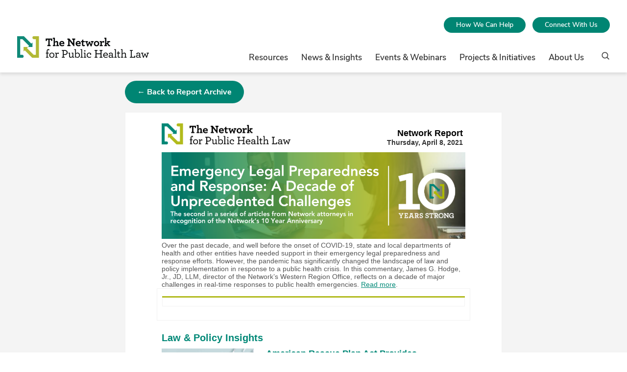

--- FILE ---
content_type: text/html; charset=UTF-8
request_url: https://www.networkforphl.org/resources/network-report-april-8-2021/
body_size: 68094
content:
<!doctype html>
<html class="no-js " lang="en-US">

    <!--
    Env: live

        -->

    <head>
        <meta charset="UTF-8">
        <meta http-equiv="x-ua-compatible" content="ie=edge"><script type="text/javascript">(window.NREUM||(NREUM={})).init={privacy:{cookies_enabled:true},ajax:{deny_list:["bam.nr-data.net"]},feature_flags:["soft_nav"],distributed_tracing:{enabled:true}};(window.NREUM||(NREUM={})).loader_config={agentID:"1120185671",accountID:"3919679",trustKey:"66686",xpid:"Vw8GWFBUARABVFJTBwcDV1EF",licenseKey:"NRJS-30f49243840ee858953",applicationID:"1031064154",browserID:"1120185671"};;/*! For license information please see nr-loader-spa-1.308.0.min.js.LICENSE.txt */
(()=>{var e,t,r={384:(e,t,r)=>{"use strict";r.d(t,{NT:()=>a,US:()=>u,Zm:()=>o,bQ:()=>d,dV:()=>c,pV:()=>l});var n=r(6154),i=r(1863),s=r(1910);const a={beacon:"bam.nr-data.net",errorBeacon:"bam.nr-data.net"};function o(){return n.gm.NREUM||(n.gm.NREUM={}),void 0===n.gm.newrelic&&(n.gm.newrelic=n.gm.NREUM),n.gm.NREUM}function c(){let e=o();return e.o||(e.o={ST:n.gm.setTimeout,SI:n.gm.setImmediate||n.gm.setInterval,CT:n.gm.clearTimeout,XHR:n.gm.XMLHttpRequest,REQ:n.gm.Request,EV:n.gm.Event,PR:n.gm.Promise,MO:n.gm.MutationObserver,FETCH:n.gm.fetch,WS:n.gm.WebSocket},(0,s.i)(...Object.values(e.o))),e}function d(e,t){let r=o();r.initializedAgents??={},t.initializedAt={ms:(0,i.t)(),date:new Date},r.initializedAgents[e]=t}function u(e,t){o()[e]=t}function l(){return function(){let e=o();const t=e.info||{};e.info={beacon:a.beacon,errorBeacon:a.errorBeacon,...t}}(),function(){let e=o();const t=e.init||{};e.init={...t}}(),c(),function(){let e=o();const t=e.loader_config||{};e.loader_config={...t}}(),o()}},782:(e,t,r)=>{"use strict";r.d(t,{T:()=>n});const n=r(860).K7.pageViewTiming},860:(e,t,r)=>{"use strict";r.d(t,{$J:()=>u,K7:()=>c,P3:()=>d,XX:()=>i,Yy:()=>o,df:()=>s,qY:()=>n,v4:()=>a});const n="events",i="jserrors",s="browser/blobs",a="rum",o="browser/logs",c={ajax:"ajax",genericEvents:"generic_events",jserrors:i,logging:"logging",metrics:"metrics",pageAction:"page_action",pageViewEvent:"page_view_event",pageViewTiming:"page_view_timing",sessionReplay:"session_replay",sessionTrace:"session_trace",softNav:"soft_navigations",spa:"spa"},d={[c.pageViewEvent]:1,[c.pageViewTiming]:2,[c.metrics]:3,[c.jserrors]:4,[c.spa]:5,[c.ajax]:6,[c.sessionTrace]:7,[c.softNav]:8,[c.sessionReplay]:9,[c.logging]:10,[c.genericEvents]:11},u={[c.pageViewEvent]:a,[c.pageViewTiming]:n,[c.ajax]:n,[c.spa]:n,[c.softNav]:n,[c.metrics]:i,[c.jserrors]:i,[c.sessionTrace]:s,[c.sessionReplay]:s,[c.logging]:o,[c.genericEvents]:"ins"}},944:(e,t,r)=>{"use strict";r.d(t,{R:()=>i});var n=r(3241);function i(e,t){"function"==typeof console.debug&&(console.debug("New Relic Warning: https://github.com/newrelic/newrelic-browser-agent/blob/main/docs/warning-codes.md#".concat(e),t),(0,n.W)({agentIdentifier:null,drained:null,type:"data",name:"warn",feature:"warn",data:{code:e,secondary:t}}))}},993:(e,t,r)=>{"use strict";r.d(t,{A$:()=>s,ET:()=>a,TZ:()=>o,p_:()=>i});var n=r(860);const i={ERROR:"ERROR",WARN:"WARN",INFO:"INFO",DEBUG:"DEBUG",TRACE:"TRACE"},s={OFF:0,ERROR:1,WARN:2,INFO:3,DEBUG:4,TRACE:5},a="log",o=n.K7.logging},1541:(e,t,r)=>{"use strict";r.d(t,{U:()=>i,f:()=>n});const n={MFE:"MFE",BA:"BA"};function i(e,t){if(2!==t?.harvestEndpointVersion)return{};const r=t.agentRef.runtime.appMetadata.agents[0].entityGuid;return e?{"source.id":e.id,"source.name":e.name,"source.type":e.type,"parent.id":e.parent?.id||r,"parent.type":e.parent?.type||n.BA}:{"entity.guid":r,appId:t.agentRef.info.applicationID}}},1687:(e,t,r)=>{"use strict";r.d(t,{Ak:()=>d,Ze:()=>h,x3:()=>u});var n=r(3241),i=r(7836),s=r(3606),a=r(860),o=r(2646);const c={};function d(e,t){const r={staged:!1,priority:a.P3[t]||0};l(e),c[e].get(t)||c[e].set(t,r)}function u(e,t){e&&c[e]&&(c[e].get(t)&&c[e].delete(t),p(e,t,!1),c[e].size&&f(e))}function l(e){if(!e)throw new Error("agentIdentifier required");c[e]||(c[e]=new Map)}function h(e="",t="feature",r=!1){if(l(e),!e||!c[e].get(t)||r)return p(e,t);c[e].get(t).staged=!0,f(e)}function f(e){const t=Array.from(c[e]);t.every(([e,t])=>t.staged)&&(t.sort((e,t)=>e[1].priority-t[1].priority),t.forEach(([t])=>{c[e].delete(t),p(e,t)}))}function p(e,t,r=!0){const a=e?i.ee.get(e):i.ee,c=s.i.handlers;if(!a.aborted&&a.backlog&&c){if((0,n.W)({agentIdentifier:e,type:"lifecycle",name:"drain",feature:t}),r){const e=a.backlog[t],r=c[t];if(r){for(let t=0;e&&t<e.length;++t)g(e[t],r);Object.entries(r).forEach(([e,t])=>{Object.values(t||{}).forEach(t=>{t[0]?.on&&t[0]?.context()instanceof o.y&&t[0].on(e,t[1])})})}}a.isolatedBacklog||delete c[t],a.backlog[t]=null,a.emit("drain-"+t,[])}}function g(e,t){var r=e[1];Object.values(t[r]||{}).forEach(t=>{var r=e[0];if(t[0]===r){var n=t[1],i=e[3],s=e[2];n.apply(i,s)}})}},1738:(e,t,r)=>{"use strict";r.d(t,{U:()=>f,Y:()=>h});var n=r(3241),i=r(9908),s=r(1863),a=r(944),o=r(5701),c=r(3969),d=r(8362),u=r(860),l=r(4261);function h(e,t,r,s){const h=s||r;!h||h[e]&&h[e]!==d.d.prototype[e]||(h[e]=function(){(0,i.p)(c.xV,["API/"+e+"/called"],void 0,u.K7.metrics,r.ee),(0,n.W)({agentIdentifier:r.agentIdentifier,drained:!!o.B?.[r.agentIdentifier],type:"data",name:"api",feature:l.Pl+e,data:{}});try{return t.apply(this,arguments)}catch(e){(0,a.R)(23,e)}})}function f(e,t,r,n,a){const o=e.info;null===r?delete o.jsAttributes[t]:o.jsAttributes[t]=r,(a||null===r)&&(0,i.p)(l.Pl+n,[(0,s.t)(),t,r],void 0,"session",e.ee)}},1741:(e,t,r)=>{"use strict";r.d(t,{W:()=>s});var n=r(944),i=r(4261);class s{#e(e,...t){if(this[e]!==s.prototype[e])return this[e](...t);(0,n.R)(35,e)}addPageAction(e,t){return this.#e(i.hG,e,t)}register(e){return this.#e(i.eY,e)}recordCustomEvent(e,t){return this.#e(i.fF,e,t)}setPageViewName(e,t){return this.#e(i.Fw,e,t)}setCustomAttribute(e,t,r){return this.#e(i.cD,e,t,r)}noticeError(e,t){return this.#e(i.o5,e,t)}setUserId(e,t=!1){return this.#e(i.Dl,e,t)}setApplicationVersion(e){return this.#e(i.nb,e)}setErrorHandler(e){return this.#e(i.bt,e)}addRelease(e,t){return this.#e(i.k6,e,t)}log(e,t){return this.#e(i.$9,e,t)}start(){return this.#e(i.d3)}finished(e){return this.#e(i.BL,e)}recordReplay(){return this.#e(i.CH)}pauseReplay(){return this.#e(i.Tb)}addToTrace(e){return this.#e(i.U2,e)}setCurrentRouteName(e){return this.#e(i.PA,e)}interaction(e){return this.#e(i.dT,e)}wrapLogger(e,t,r){return this.#e(i.Wb,e,t,r)}measure(e,t){return this.#e(i.V1,e,t)}consent(e){return this.#e(i.Pv,e)}}},1863:(e,t,r)=>{"use strict";function n(){return Math.floor(performance.now())}r.d(t,{t:()=>n})},1910:(e,t,r)=>{"use strict";r.d(t,{i:()=>s});var n=r(944);const i=new Map;function s(...e){return e.every(e=>{if(i.has(e))return i.get(e);const t="function"==typeof e?e.toString():"",r=t.includes("[native code]"),s=t.includes("nrWrapper");return r||s||(0,n.R)(64,e?.name||t),i.set(e,r),r})}},2555:(e,t,r)=>{"use strict";r.d(t,{D:()=>o,f:()=>a});var n=r(384),i=r(8122);const s={beacon:n.NT.beacon,errorBeacon:n.NT.errorBeacon,licenseKey:void 0,applicationID:void 0,sa:void 0,queueTime:void 0,applicationTime:void 0,ttGuid:void 0,user:void 0,account:void 0,product:void 0,extra:void 0,jsAttributes:{},userAttributes:void 0,atts:void 0,transactionName:void 0,tNamePlain:void 0};function a(e){try{return!!e.licenseKey&&!!e.errorBeacon&&!!e.applicationID}catch(e){return!1}}const o=e=>(0,i.a)(e,s)},2614:(e,t,r)=>{"use strict";r.d(t,{BB:()=>a,H3:()=>n,g:()=>d,iL:()=>c,tS:()=>o,uh:()=>i,wk:()=>s});const n="NRBA",i="SESSION",s=144e5,a=18e5,o={STARTED:"session-started",PAUSE:"session-pause",RESET:"session-reset",RESUME:"session-resume",UPDATE:"session-update"},c={SAME_TAB:"same-tab",CROSS_TAB:"cross-tab"},d={OFF:0,FULL:1,ERROR:2}},2646:(e,t,r)=>{"use strict";r.d(t,{y:()=>n});class n{constructor(e){this.contextId=e}}},2843:(e,t,r)=>{"use strict";r.d(t,{G:()=>s,u:()=>i});var n=r(3878);function i(e,t=!1,r,i){(0,n.DD)("visibilitychange",function(){if(t)return void("hidden"===document.visibilityState&&e());e(document.visibilityState)},r,i)}function s(e,t,r){(0,n.sp)("pagehide",e,t,r)}},3241:(e,t,r)=>{"use strict";r.d(t,{W:()=>s});var n=r(6154);const i="newrelic";function s(e={}){try{n.gm.dispatchEvent(new CustomEvent(i,{detail:e}))}catch(e){}}},3304:(e,t,r)=>{"use strict";r.d(t,{A:()=>s});var n=r(7836);const i=()=>{const e=new WeakSet;return(t,r)=>{if("object"==typeof r&&null!==r){if(e.has(r))return;e.add(r)}return r}};function s(e){try{return JSON.stringify(e,i())??""}catch(e){try{n.ee.emit("internal-error",[e])}catch(e){}return""}}},3333:(e,t,r)=>{"use strict";r.d(t,{$v:()=>u,TZ:()=>n,Xh:()=>c,Zp:()=>i,kd:()=>d,mq:()=>o,nf:()=>a,qN:()=>s});const n=r(860).K7.genericEvents,i=["auxclick","click","copy","keydown","paste","scrollend"],s=["focus","blur"],a=4,o=1e3,c=2e3,d=["PageAction","UserAction","BrowserPerformance"],u={RESOURCES:"experimental.resources",REGISTER:"register"}},3434:(e,t,r)=>{"use strict";r.d(t,{Jt:()=>s,YM:()=>d});var n=r(7836),i=r(5607);const s="nr@original:".concat(i.W),a=50;var o=Object.prototype.hasOwnProperty,c=!1;function d(e,t){return e||(e=n.ee),r.inPlace=function(e,t,n,i,s){n||(n="");const a="-"===n.charAt(0);for(let o=0;o<t.length;o++){const c=t[o],d=e[c];l(d)||(e[c]=r(d,a?c+n:n,i,c,s))}},r.flag=s,r;function r(t,r,n,c,d){return l(t)?t:(r||(r=""),nrWrapper[s]=t,function(e,t,r){if(Object.defineProperty&&Object.keys)try{return Object.keys(e).forEach(function(r){Object.defineProperty(t,r,{get:function(){return e[r]},set:function(t){return e[r]=t,t}})}),t}catch(e){u([e],r)}for(var n in e)o.call(e,n)&&(t[n]=e[n])}(t,nrWrapper,e),nrWrapper);function nrWrapper(){var s,o,l,h;let f;try{o=this,s=[...arguments],l="function"==typeof n?n(s,o):n||{}}catch(t){u([t,"",[s,o,c],l],e)}i(r+"start",[s,o,c],l,d);const p=performance.now();let g;try{return h=t.apply(o,s),g=performance.now(),h}catch(e){throw g=performance.now(),i(r+"err",[s,o,e],l,d),f=e,f}finally{const e=g-p,t={start:p,end:g,duration:e,isLongTask:e>=a,methodName:c,thrownError:f};t.isLongTask&&i("long-task",[t,o],l,d),i(r+"end",[s,o,h],l,d)}}}function i(r,n,i,s){if(!c||t){var a=c;c=!0;try{e.emit(r,n,i,t,s)}catch(t){u([t,r,n,i],e)}c=a}}}function u(e,t){t||(t=n.ee);try{t.emit("internal-error",e)}catch(e){}}function l(e){return!(e&&"function"==typeof e&&e.apply&&!e[s])}},3606:(e,t,r)=>{"use strict";r.d(t,{i:()=>s});var n=r(9908);s.on=a;var i=s.handlers={};function s(e,t,r,s){a(s||n.d,i,e,t,r)}function a(e,t,r,i,s){s||(s="feature"),e||(e=n.d);var a=t[s]=t[s]||{};(a[r]=a[r]||[]).push([e,i])}},3738:(e,t,r)=>{"use strict";r.d(t,{He:()=>i,Kp:()=>o,Lc:()=>d,Rz:()=>u,TZ:()=>n,bD:()=>s,d3:()=>a,jx:()=>l,sl:()=>h,uP:()=>c});const n=r(860).K7.sessionTrace,i="bstResource",s="resource",a="-start",o="-end",c="fn"+a,d="fn"+o,u="pushState",l=1e3,h=3e4},3785:(e,t,r)=>{"use strict";r.d(t,{R:()=>c,b:()=>d});var n=r(9908),i=r(1863),s=r(860),a=r(3969),o=r(993);function c(e,t,r={},c=o.p_.INFO,d=!0,u,l=(0,i.t)()){(0,n.p)(a.xV,["API/logging/".concat(c.toLowerCase(),"/called")],void 0,s.K7.metrics,e),(0,n.p)(o.ET,[l,t,r,c,d,u],void 0,s.K7.logging,e)}function d(e){return"string"==typeof e&&Object.values(o.p_).some(t=>t===e.toUpperCase().trim())}},3878:(e,t,r)=>{"use strict";function n(e,t){return{capture:e,passive:!1,signal:t}}function i(e,t,r=!1,i){window.addEventListener(e,t,n(r,i))}function s(e,t,r=!1,i){document.addEventListener(e,t,n(r,i))}r.d(t,{DD:()=>s,jT:()=>n,sp:()=>i})},3962:(e,t,r)=>{"use strict";r.d(t,{AM:()=>a,O2:()=>l,OV:()=>s,Qu:()=>h,TZ:()=>c,ih:()=>f,pP:()=>o,t1:()=>u,tC:()=>i,wD:()=>d});var n=r(860);const i=["click","keydown","submit"],s="popstate",a="api",o="initialPageLoad",c=n.K7.softNav,d=5e3,u=500,l={INITIAL_PAGE_LOAD:"",ROUTE_CHANGE:1,UNSPECIFIED:2},h={INTERACTION:1,AJAX:2,CUSTOM_END:3,CUSTOM_TRACER:4},f={IP:"in progress",PF:"pending finish",FIN:"finished",CAN:"cancelled"}},3969:(e,t,r)=>{"use strict";r.d(t,{TZ:()=>n,XG:()=>o,rs:()=>i,xV:()=>a,z_:()=>s});const n=r(860).K7.metrics,i="sm",s="cm",a="storeSupportabilityMetrics",o="storeEventMetrics"},4234:(e,t,r)=>{"use strict";r.d(t,{W:()=>s});var n=r(7836),i=r(1687);class s{constructor(e,t){this.agentIdentifier=e,this.ee=n.ee.get(e),this.featureName=t,this.blocked=!1}deregisterDrain(){(0,i.x3)(this.agentIdentifier,this.featureName)}}},4261:(e,t,r)=>{"use strict";r.d(t,{$9:()=>u,BL:()=>c,CH:()=>p,Dl:()=>R,Fw:()=>w,PA:()=>v,Pl:()=>n,Pv:()=>A,Tb:()=>h,U2:()=>a,V1:()=>E,Wb:()=>T,bt:()=>y,cD:()=>b,d3:()=>x,dT:()=>d,eY:()=>g,fF:()=>f,hG:()=>s,hw:()=>i,k6:()=>o,nb:()=>m,o5:()=>l});const n="api-",i=n+"ixn-",s="addPageAction",a="addToTrace",o="addRelease",c="finished",d="interaction",u="log",l="noticeError",h="pauseReplay",f="recordCustomEvent",p="recordReplay",g="register",m="setApplicationVersion",v="setCurrentRouteName",b="setCustomAttribute",y="setErrorHandler",w="setPageViewName",R="setUserId",x="start",T="wrapLogger",E="measure",A="consent"},5205:(e,t,r)=>{"use strict";r.d(t,{j:()=>S});var n=r(384),i=r(1741);var s=r(2555),a=r(3333);const o=e=>{if(!e||"string"!=typeof e)return!1;try{document.createDocumentFragment().querySelector(e)}catch{return!1}return!0};var c=r(2614),d=r(944),u=r(8122);const l="[data-nr-mask]",h=e=>(0,u.a)(e,(()=>{const e={feature_flags:[],experimental:{allow_registered_children:!1,resources:!1},mask_selector:"*",block_selector:"[data-nr-block]",mask_input_options:{color:!1,date:!1,"datetime-local":!1,email:!1,month:!1,number:!1,range:!1,search:!1,tel:!1,text:!1,time:!1,url:!1,week:!1,textarea:!1,select:!1,password:!0}};return{ajax:{deny_list:void 0,block_internal:!0,enabled:!0,autoStart:!0},api:{get allow_registered_children(){return e.feature_flags.includes(a.$v.REGISTER)||e.experimental.allow_registered_children},set allow_registered_children(t){e.experimental.allow_registered_children=t},duplicate_registered_data:!1},browser_consent_mode:{enabled:!1},distributed_tracing:{enabled:void 0,exclude_newrelic_header:void 0,cors_use_newrelic_header:void 0,cors_use_tracecontext_headers:void 0,allowed_origins:void 0},get feature_flags(){return e.feature_flags},set feature_flags(t){e.feature_flags=t},generic_events:{enabled:!0,autoStart:!0},harvest:{interval:30},jserrors:{enabled:!0,autoStart:!0},logging:{enabled:!0,autoStart:!0},metrics:{enabled:!0,autoStart:!0},obfuscate:void 0,page_action:{enabled:!0},page_view_event:{enabled:!0,autoStart:!0},page_view_timing:{enabled:!0,autoStart:!0},performance:{capture_marks:!1,capture_measures:!1,capture_detail:!0,resources:{get enabled(){return e.feature_flags.includes(a.$v.RESOURCES)||e.experimental.resources},set enabled(t){e.experimental.resources=t},asset_types:[],first_party_domains:[],ignore_newrelic:!0}},privacy:{cookies_enabled:!0},proxy:{assets:void 0,beacon:void 0},session:{expiresMs:c.wk,inactiveMs:c.BB},session_replay:{autoStart:!0,enabled:!1,preload:!1,sampling_rate:10,error_sampling_rate:100,collect_fonts:!1,inline_images:!1,fix_stylesheets:!0,mask_all_inputs:!0,get mask_text_selector(){return e.mask_selector},set mask_text_selector(t){o(t)?e.mask_selector="".concat(t,",").concat(l):""===t||null===t?e.mask_selector=l:(0,d.R)(5,t)},get block_class(){return"nr-block"},get ignore_class(){return"nr-ignore"},get mask_text_class(){return"nr-mask"},get block_selector(){return e.block_selector},set block_selector(t){o(t)?e.block_selector+=",".concat(t):""!==t&&(0,d.R)(6,t)},get mask_input_options(){return e.mask_input_options},set mask_input_options(t){t&&"object"==typeof t?e.mask_input_options={...t,password:!0}:(0,d.R)(7,t)}},session_trace:{enabled:!0,autoStart:!0},soft_navigations:{enabled:!0,autoStart:!0},spa:{enabled:!0,autoStart:!0},ssl:void 0,user_actions:{enabled:!0,elementAttributes:["id","className","tagName","type"]}}})());var f=r(6154),p=r(9324);let g=0;const m={buildEnv:p.F3,distMethod:p.Xs,version:p.xv,originTime:f.WN},v={consented:!1},b={appMetadata:{},get consented(){return this.session?.state?.consent||v.consented},set consented(e){v.consented=e},customTransaction:void 0,denyList:void 0,disabled:!1,harvester:void 0,isolatedBacklog:!1,isRecording:!1,loaderType:void 0,maxBytes:3e4,obfuscator:void 0,onerror:void 0,ptid:void 0,releaseIds:{},session:void 0,timeKeeper:void 0,registeredEntities:[],jsAttributesMetadata:{bytes:0},get harvestCount(){return++g}},y=e=>{const t=(0,u.a)(e,b),r=Object.keys(m).reduce((e,t)=>(e[t]={value:m[t],writable:!1,configurable:!0,enumerable:!0},e),{});return Object.defineProperties(t,r)};var w=r(5701);const R=e=>{const t=e.startsWith("http");e+="/",r.p=t?e:"https://"+e};var x=r(7836),T=r(3241);const E={accountID:void 0,trustKey:void 0,agentID:void 0,licenseKey:void 0,applicationID:void 0,xpid:void 0},A=e=>(0,u.a)(e,E),_=new Set;function S(e,t={},r,a){let{init:o,info:c,loader_config:d,runtime:u={},exposed:l=!0}=t;if(!c){const e=(0,n.pV)();o=e.init,c=e.info,d=e.loader_config}e.init=h(o||{}),e.loader_config=A(d||{}),c.jsAttributes??={},f.bv&&(c.jsAttributes.isWorker=!0),e.info=(0,s.D)(c);const p=e.init,g=[c.beacon,c.errorBeacon];_.has(e.agentIdentifier)||(p.proxy.assets&&(R(p.proxy.assets),g.push(p.proxy.assets)),p.proxy.beacon&&g.push(p.proxy.beacon),e.beacons=[...g],function(e){const t=(0,n.pV)();Object.getOwnPropertyNames(i.W.prototype).forEach(r=>{const n=i.W.prototype[r];if("function"!=typeof n||"constructor"===n)return;let s=t[r];e[r]&&!1!==e.exposed&&"micro-agent"!==e.runtime?.loaderType&&(t[r]=(...t)=>{const n=e[r](...t);return s?s(...t):n})})}(e),(0,n.US)("activatedFeatures",w.B)),u.denyList=[...p.ajax.deny_list||[],...p.ajax.block_internal?g:[]],u.ptid=e.agentIdentifier,u.loaderType=r,e.runtime=y(u),_.has(e.agentIdentifier)||(e.ee=x.ee.get(e.agentIdentifier),e.exposed=l,(0,T.W)({agentIdentifier:e.agentIdentifier,drained:!!w.B?.[e.agentIdentifier],type:"lifecycle",name:"initialize",feature:void 0,data:e.config})),_.add(e.agentIdentifier)}},5270:(e,t,r)=>{"use strict";r.d(t,{Aw:()=>a,SR:()=>s,rF:()=>o});var n=r(384),i=r(7767);function s(e){return!!(0,n.dV)().o.MO&&(0,i.V)(e)&&!0===e?.session_trace.enabled}function a(e){return!0===e?.session_replay.preload&&s(e)}function o(e,t){try{if("string"==typeof t?.type){if("password"===t.type.toLowerCase())return"*".repeat(e?.length||0);if(void 0!==t?.dataset?.nrUnmask||t?.classList?.contains("nr-unmask"))return e}}catch(e){}return"string"==typeof e?e.replace(/[\S]/g,"*"):"*".repeat(e?.length||0)}},5289:(e,t,r)=>{"use strict";r.d(t,{GG:()=>a,Qr:()=>c,sB:()=>o});var n=r(3878),i=r(6389);function s(){return"undefined"==typeof document||"complete"===document.readyState}function a(e,t){if(s())return e();const r=(0,i.J)(e),a=setInterval(()=>{s()&&(clearInterval(a),r())},500);(0,n.sp)("load",r,t)}function o(e){if(s())return e();(0,n.DD)("DOMContentLoaded",e)}function c(e){if(s())return e();(0,n.sp)("popstate",e)}},5607:(e,t,r)=>{"use strict";r.d(t,{W:()=>n});const n=(0,r(9566).bz)()},5701:(e,t,r)=>{"use strict";r.d(t,{B:()=>s,t:()=>a});var n=r(3241);const i=new Set,s={};function a(e,t){const r=t.agentIdentifier;s[r]??={},e&&"object"==typeof e&&(i.has(r)||(t.ee.emit("rumresp",[e]),s[r]=e,i.add(r),(0,n.W)({agentIdentifier:r,loaded:!0,drained:!0,type:"lifecycle",name:"load",feature:void 0,data:e})))}},6154:(e,t,r)=>{"use strict";r.d(t,{OF:()=>d,RI:()=>i,WN:()=>h,bv:()=>s,eN:()=>f,gm:()=>a,lR:()=>l,m:()=>c,mw:()=>o,sb:()=>u});var n=r(1863);const i="undefined"!=typeof window&&!!window.document,s="undefined"!=typeof WorkerGlobalScope&&("undefined"!=typeof self&&self instanceof WorkerGlobalScope&&self.navigator instanceof WorkerNavigator||"undefined"!=typeof globalThis&&globalThis instanceof WorkerGlobalScope&&globalThis.navigator instanceof WorkerNavigator),a=i?window:"undefined"!=typeof WorkerGlobalScope&&("undefined"!=typeof self&&self instanceof WorkerGlobalScope&&self||"undefined"!=typeof globalThis&&globalThis instanceof WorkerGlobalScope&&globalThis),o=Boolean("hidden"===a?.document?.visibilityState),c=""+a?.location,d=/iPad|iPhone|iPod/.test(a.navigator?.userAgent),u=d&&"undefined"==typeof SharedWorker,l=(()=>{const e=a.navigator?.userAgent?.match(/Firefox[/\s](\d+\.\d+)/);return Array.isArray(e)&&e.length>=2?+e[1]:0})(),h=Date.now()-(0,n.t)(),f=()=>"undefined"!=typeof PerformanceNavigationTiming&&a?.performance?.getEntriesByType("navigation")?.[0]?.responseStart},6344:(e,t,r)=>{"use strict";r.d(t,{BB:()=>u,Qb:()=>l,TZ:()=>i,Ug:()=>a,Vh:()=>s,_s:()=>o,bc:()=>d,yP:()=>c});var n=r(2614);const i=r(860).K7.sessionReplay,s="errorDuringReplay",a=.12,o={DomContentLoaded:0,Load:1,FullSnapshot:2,IncrementalSnapshot:3,Meta:4,Custom:5},c={[n.g.ERROR]:15e3,[n.g.FULL]:3e5,[n.g.OFF]:0},d={RESET:{message:"Session was reset",sm:"Reset"},IMPORT:{message:"Recorder failed to import",sm:"Import"},TOO_MANY:{message:"429: Too Many Requests",sm:"Too-Many"},TOO_BIG:{message:"Payload was too large",sm:"Too-Big"},CROSS_TAB:{message:"Session Entity was set to OFF on another tab",sm:"Cross-Tab"},ENTITLEMENTS:{message:"Session Replay is not allowed and will not be started",sm:"Entitlement"}},u=5e3,l={API:"api",RESUME:"resume",SWITCH_TO_FULL:"switchToFull",INITIALIZE:"initialize",PRELOAD:"preload"}},6389:(e,t,r)=>{"use strict";function n(e,t=500,r={}){const n=r?.leading||!1;let i;return(...r)=>{n&&void 0===i&&(e.apply(this,r),i=setTimeout(()=>{i=clearTimeout(i)},t)),n||(clearTimeout(i),i=setTimeout(()=>{e.apply(this,r)},t))}}function i(e){let t=!1;return(...r)=>{t||(t=!0,e.apply(this,r))}}r.d(t,{J:()=>i,s:()=>n})},6630:(e,t,r)=>{"use strict";r.d(t,{T:()=>n});const n=r(860).K7.pageViewEvent},6774:(e,t,r)=>{"use strict";r.d(t,{T:()=>n});const n=r(860).K7.jserrors},7295:(e,t,r)=>{"use strict";r.d(t,{Xv:()=>a,gX:()=>i,iW:()=>s});var n=[];function i(e){if(!e||s(e))return!1;if(0===n.length)return!0;if("*"===n[0].hostname)return!1;for(var t=0;t<n.length;t++){var r=n[t];if(r.hostname.test(e.hostname)&&r.pathname.test(e.pathname))return!1}return!0}function s(e){return void 0===e.hostname}function a(e){if(n=[],e&&e.length)for(var t=0;t<e.length;t++){let r=e[t];if(!r)continue;if("*"===r)return void(n=[{hostname:"*"}]);0===r.indexOf("http://")?r=r.substring(7):0===r.indexOf("https://")&&(r=r.substring(8));const i=r.indexOf("/");let s,a;i>0?(s=r.substring(0,i),a=r.substring(i)):(s=r,a="*");let[c]=s.split(":");n.push({hostname:o(c),pathname:o(a,!0)})}}function o(e,t=!1){const r=e.replace(/[.+?^${}()|[\]\\]/g,e=>"\\"+e).replace(/\*/g,".*?");return new RegExp((t?"^":"")+r+"$")}},7485:(e,t,r)=>{"use strict";r.d(t,{D:()=>i});var n=r(6154);function i(e){if(0===(e||"").indexOf("data:"))return{protocol:"data"};try{const t=new URL(e,location.href),r={port:t.port,hostname:t.hostname,pathname:t.pathname,search:t.search,protocol:t.protocol.slice(0,t.protocol.indexOf(":")),sameOrigin:t.protocol===n.gm?.location?.protocol&&t.host===n.gm?.location?.host};return r.port&&""!==r.port||("http:"===t.protocol&&(r.port="80"),"https:"===t.protocol&&(r.port="443")),r.pathname&&""!==r.pathname?r.pathname.startsWith("/")||(r.pathname="/".concat(r.pathname)):r.pathname="/",r}catch(e){return{}}}},7699:(e,t,r)=>{"use strict";r.d(t,{It:()=>s,KC:()=>o,No:()=>i,qh:()=>a});var n=r(860);const i=16e3,s=1e6,a="SESSION_ERROR",o={[n.K7.logging]:!0,[n.K7.genericEvents]:!1,[n.K7.jserrors]:!1,[n.K7.ajax]:!1}},7767:(e,t,r)=>{"use strict";r.d(t,{V:()=>i});var n=r(6154);const i=e=>n.RI&&!0===e?.privacy.cookies_enabled},7836:(e,t,r)=>{"use strict";r.d(t,{P:()=>o,ee:()=>c});var n=r(384),i=r(8990),s=r(2646),a=r(5607);const o="nr@context:".concat(a.W),c=function e(t,r){var n={},a={},u={},l=!1;try{l=16===r.length&&d.initializedAgents?.[r]?.runtime.isolatedBacklog}catch(e){}var h={on:p,addEventListener:p,removeEventListener:function(e,t){var r=n[e];if(!r)return;for(var i=0;i<r.length;i++)r[i]===t&&r.splice(i,1)},emit:function(e,r,n,i,s){!1!==s&&(s=!0);if(c.aborted&&!i)return;t&&s&&t.emit(e,r,n);var o=f(n);g(e).forEach(e=>{e.apply(o,r)});var d=v()[a[e]];d&&d.push([h,e,r,o]);return o},get:m,listeners:g,context:f,buffer:function(e,t){const r=v();if(t=t||"feature",h.aborted)return;Object.entries(e||{}).forEach(([e,n])=>{a[n]=t,t in r||(r[t]=[])})},abort:function(){h._aborted=!0,Object.keys(h.backlog).forEach(e=>{delete h.backlog[e]})},isBuffering:function(e){return!!v()[a[e]]},debugId:r,backlog:l?{}:t&&"object"==typeof t.backlog?t.backlog:{},isolatedBacklog:l};return Object.defineProperty(h,"aborted",{get:()=>{let e=h._aborted||!1;return e||(t&&(e=t.aborted),e)}}),h;function f(e){return e&&e instanceof s.y?e:e?(0,i.I)(e,o,()=>new s.y(o)):new s.y(o)}function p(e,t){n[e]=g(e).concat(t)}function g(e){return n[e]||[]}function m(t){return u[t]=u[t]||e(h,t)}function v(){return h.backlog}}(void 0,"globalEE"),d=(0,n.Zm)();d.ee||(d.ee=c)},8122:(e,t,r)=>{"use strict";r.d(t,{a:()=>i});var n=r(944);function i(e,t){try{if(!e||"object"!=typeof e)return(0,n.R)(3);if(!t||"object"!=typeof t)return(0,n.R)(4);const r=Object.create(Object.getPrototypeOf(t),Object.getOwnPropertyDescriptors(t)),s=0===Object.keys(r).length?e:r;for(let a in s)if(void 0!==e[a])try{if(null===e[a]){r[a]=null;continue}Array.isArray(e[a])&&Array.isArray(t[a])?r[a]=Array.from(new Set([...e[a],...t[a]])):"object"==typeof e[a]&&"object"==typeof t[a]?r[a]=i(e[a],t[a]):r[a]=e[a]}catch(e){r[a]||(0,n.R)(1,e)}return r}catch(e){(0,n.R)(2,e)}}},8139:(e,t,r)=>{"use strict";r.d(t,{u:()=>h});var n=r(7836),i=r(3434),s=r(8990),a=r(6154);const o={},c=a.gm.XMLHttpRequest,d="addEventListener",u="removeEventListener",l="nr@wrapped:".concat(n.P);function h(e){var t=function(e){return(e||n.ee).get("events")}(e);if(o[t.debugId]++)return t;o[t.debugId]=1;var r=(0,i.YM)(t,!0);function h(e){r.inPlace(e,[d,u],"-",p)}function p(e,t){return e[1]}return"getPrototypeOf"in Object&&(a.RI&&f(document,h),c&&f(c.prototype,h),f(a.gm,h)),t.on(d+"-start",function(e,t){var n=e[1];if(null!==n&&("function"==typeof n||"object"==typeof n)&&"newrelic"!==e[0]){var i=(0,s.I)(n,l,function(){var e={object:function(){if("function"!=typeof n.handleEvent)return;return n.handleEvent.apply(n,arguments)},function:n}[typeof n];return e?r(e,"fn-",null,e.name||"anonymous"):n});this.wrapped=e[1]=i}}),t.on(u+"-start",function(e){e[1]=this.wrapped||e[1]}),t}function f(e,t,...r){let n=e;for(;"object"==typeof n&&!Object.prototype.hasOwnProperty.call(n,d);)n=Object.getPrototypeOf(n);n&&t(n,...r)}},8362:(e,t,r)=>{"use strict";r.d(t,{d:()=>s});var n=r(9566),i=r(1741);class s extends i.W{agentIdentifier=(0,n.LA)(16)}},8374:(e,t,r)=>{r.nc=(()=>{try{return document?.currentScript?.nonce}catch(e){}return""})()},8990:(e,t,r)=>{"use strict";r.d(t,{I:()=>i});var n=Object.prototype.hasOwnProperty;function i(e,t,r){if(n.call(e,t))return e[t];var i=r();if(Object.defineProperty&&Object.keys)try{return Object.defineProperty(e,t,{value:i,writable:!0,enumerable:!1}),i}catch(e){}return e[t]=i,i}},9119:(e,t,r)=>{"use strict";r.d(t,{L:()=>s});var n=/([^?#]*)[^#]*(#[^?]*|$).*/,i=/([^?#]*)().*/;function s(e,t){return e?e.replace(t?n:i,"$1$2"):e}},9300:(e,t,r)=>{"use strict";r.d(t,{T:()=>n});const n=r(860).K7.ajax},9324:(e,t,r)=>{"use strict";r.d(t,{AJ:()=>a,F3:()=>i,Xs:()=>s,Yq:()=>o,xv:()=>n});const n="1.308.0",i="PROD",s="CDN",a="@newrelic/rrweb",o="1.0.1"},9566:(e,t,r)=>{"use strict";r.d(t,{LA:()=>o,ZF:()=>c,bz:()=>a,el:()=>d});var n=r(6154);const i="xxxxxxxx-xxxx-4xxx-yxxx-xxxxxxxxxxxx";function s(e,t){return e?15&e[t]:16*Math.random()|0}function a(){const e=n.gm?.crypto||n.gm?.msCrypto;let t,r=0;return e&&e.getRandomValues&&(t=e.getRandomValues(new Uint8Array(30))),i.split("").map(e=>"x"===e?s(t,r++).toString(16):"y"===e?(3&s()|8).toString(16):e).join("")}function o(e){const t=n.gm?.crypto||n.gm?.msCrypto;let r,i=0;t&&t.getRandomValues&&(r=t.getRandomValues(new Uint8Array(e)));const a=[];for(var o=0;o<e;o++)a.push(s(r,i++).toString(16));return a.join("")}function c(){return o(16)}function d(){return o(32)}},9908:(e,t,r)=>{"use strict";r.d(t,{d:()=>n,p:()=>i});var n=r(7836).ee.get("handle");function i(e,t,r,i,s){s?(s.buffer([e],i),s.emit(e,t,r)):(n.buffer([e],i),n.emit(e,t,r))}}},n={};function i(e){var t=n[e];if(void 0!==t)return t.exports;var s=n[e]={exports:{}};return r[e](s,s.exports,i),s.exports}i.m=r,i.d=(e,t)=>{for(var r in t)i.o(t,r)&&!i.o(e,r)&&Object.defineProperty(e,r,{enumerable:!0,get:t[r]})},i.f={},i.e=e=>Promise.all(Object.keys(i.f).reduce((t,r)=>(i.f[r](e,t),t),[])),i.u=e=>({212:"nr-spa-compressor",249:"nr-spa-recorder",478:"nr-spa"}[e]+"-1.308.0.min.js"),i.o=(e,t)=>Object.prototype.hasOwnProperty.call(e,t),e={},t="NRBA-1.308.0.PROD:",i.l=(r,n,s,a)=>{if(e[r])e[r].push(n);else{var o,c;if(void 0!==s)for(var d=document.getElementsByTagName("script"),u=0;u<d.length;u++){var l=d[u];if(l.getAttribute("src")==r||l.getAttribute("data-webpack")==t+s){o=l;break}}if(!o){c=!0;var h={478:"sha512-RSfSVnmHk59T/uIPbdSE0LPeqcEdF4/+XhfJdBuccH5rYMOEZDhFdtnh6X6nJk7hGpzHd9Ujhsy7lZEz/ORYCQ==",249:"sha512-ehJXhmntm85NSqW4MkhfQqmeKFulra3klDyY0OPDUE+sQ3GokHlPh1pmAzuNy//3j4ac6lzIbmXLvGQBMYmrkg==",212:"sha512-B9h4CR46ndKRgMBcK+j67uSR2RCnJfGefU+A7FrgR/k42ovXy5x/MAVFiSvFxuVeEk/pNLgvYGMp1cBSK/G6Fg=="};(o=document.createElement("script")).charset="utf-8",i.nc&&o.setAttribute("nonce",i.nc),o.setAttribute("data-webpack",t+s),o.src=r,0!==o.src.indexOf(window.location.origin+"/")&&(o.crossOrigin="anonymous"),h[a]&&(o.integrity=h[a])}e[r]=[n];var f=(t,n)=>{o.onerror=o.onload=null,clearTimeout(p);var i=e[r];if(delete e[r],o.parentNode&&o.parentNode.removeChild(o),i&&i.forEach(e=>e(n)),t)return t(n)},p=setTimeout(f.bind(null,void 0,{type:"timeout",target:o}),12e4);o.onerror=f.bind(null,o.onerror),o.onload=f.bind(null,o.onload),c&&document.head.appendChild(o)}},i.r=e=>{"undefined"!=typeof Symbol&&Symbol.toStringTag&&Object.defineProperty(e,Symbol.toStringTag,{value:"Module"}),Object.defineProperty(e,"__esModule",{value:!0})},i.p="https://js-agent.newrelic.com/",(()=>{var e={38:0,788:0};i.f.j=(t,r)=>{var n=i.o(e,t)?e[t]:void 0;if(0!==n)if(n)r.push(n[2]);else{var s=new Promise((r,i)=>n=e[t]=[r,i]);r.push(n[2]=s);var a=i.p+i.u(t),o=new Error;i.l(a,r=>{if(i.o(e,t)&&(0!==(n=e[t])&&(e[t]=void 0),n)){var s=r&&("load"===r.type?"missing":r.type),a=r&&r.target&&r.target.src;o.message="Loading chunk "+t+" failed: ("+s+": "+a+")",o.name="ChunkLoadError",o.type=s,o.request=a,n[1](o)}},"chunk-"+t,t)}};var t=(t,r)=>{var n,s,[a,o,c]=r,d=0;if(a.some(t=>0!==e[t])){for(n in o)i.o(o,n)&&(i.m[n]=o[n]);if(c)c(i)}for(t&&t(r);d<a.length;d++)s=a[d],i.o(e,s)&&e[s]&&e[s][0](),e[s]=0},r=self["webpackChunk:NRBA-1.308.0.PROD"]=self["webpackChunk:NRBA-1.308.0.PROD"]||[];r.forEach(t.bind(null,0)),r.push=t.bind(null,r.push.bind(r))})(),(()=>{"use strict";i(8374);var e=i(8362),t=i(860);const r=Object.values(t.K7);var n=i(5205);var s=i(9908),a=i(1863),o=i(4261),c=i(1738);var d=i(1687),u=i(4234),l=i(5289),h=i(6154),f=i(944),p=i(5270),g=i(7767),m=i(6389),v=i(7699);class b extends u.W{constructor(e,t){super(e.agentIdentifier,t),this.agentRef=e,this.abortHandler=void 0,this.featAggregate=void 0,this.loadedSuccessfully=void 0,this.onAggregateImported=new Promise(e=>{this.loadedSuccessfully=e}),this.deferred=Promise.resolve(),!1===e.init[this.featureName].autoStart?this.deferred=new Promise((t,r)=>{this.ee.on("manual-start-all",(0,m.J)(()=>{(0,d.Ak)(e.agentIdentifier,this.featureName),t()}))}):(0,d.Ak)(e.agentIdentifier,t)}importAggregator(e,t,r={}){if(this.featAggregate)return;const n=async()=>{let n;await this.deferred;try{if((0,g.V)(e.init)){const{setupAgentSession:t}=await i.e(478).then(i.bind(i,8766));n=t(e)}}catch(e){(0,f.R)(20,e),this.ee.emit("internal-error",[e]),(0,s.p)(v.qh,[e],void 0,this.featureName,this.ee)}try{if(!this.#t(this.featureName,n,e.init))return(0,d.Ze)(this.agentIdentifier,this.featureName),void this.loadedSuccessfully(!1);const{Aggregate:i}=await t();this.featAggregate=new i(e,r),e.runtime.harvester.initializedAggregates.push(this.featAggregate),this.loadedSuccessfully(!0)}catch(e){(0,f.R)(34,e),this.abortHandler?.(),(0,d.Ze)(this.agentIdentifier,this.featureName,!0),this.loadedSuccessfully(!1),this.ee&&this.ee.abort()}};h.RI?(0,l.GG)(()=>n(),!0):n()}#t(e,r,n){if(this.blocked)return!1;switch(e){case t.K7.sessionReplay:return(0,p.SR)(n)&&!!r;case t.K7.sessionTrace:return!!r;default:return!0}}}var y=i(6630),w=i(2614),R=i(3241);class x extends b{static featureName=y.T;constructor(e){var t;super(e,y.T),this.setupInspectionEvents(e.agentIdentifier),t=e,(0,c.Y)(o.Fw,function(e,r){"string"==typeof e&&("/"!==e.charAt(0)&&(e="/"+e),t.runtime.customTransaction=(r||"http://custom.transaction")+e,(0,s.p)(o.Pl+o.Fw,[(0,a.t)()],void 0,void 0,t.ee))},t),this.importAggregator(e,()=>i.e(478).then(i.bind(i,2467)))}setupInspectionEvents(e){const t=(t,r)=>{t&&(0,R.W)({agentIdentifier:e,timeStamp:t.timeStamp,loaded:"complete"===t.target.readyState,type:"window",name:r,data:t.target.location+""})};(0,l.sB)(e=>{t(e,"DOMContentLoaded")}),(0,l.GG)(e=>{t(e,"load")}),(0,l.Qr)(e=>{t(e,"navigate")}),this.ee.on(w.tS.UPDATE,(t,r)=>{(0,R.W)({agentIdentifier:e,type:"lifecycle",name:"session",data:r})})}}var T=i(384);class E extends e.d{constructor(e){var t;(super(),h.gm)?(this.features={},(0,T.bQ)(this.agentIdentifier,this),this.desiredFeatures=new Set(e.features||[]),this.desiredFeatures.add(x),(0,n.j)(this,e,e.loaderType||"agent"),t=this,(0,c.Y)(o.cD,function(e,r,n=!1){if("string"==typeof e){if(["string","number","boolean"].includes(typeof r)||null===r)return(0,c.U)(t,e,r,o.cD,n);(0,f.R)(40,typeof r)}else(0,f.R)(39,typeof e)},t),function(e){(0,c.Y)(o.Dl,function(t,r=!1){if("string"!=typeof t&&null!==t)return void(0,f.R)(41,typeof t);const n=e.info.jsAttributes["enduser.id"];r&&null!=n&&n!==t?(0,s.p)(o.Pl+"setUserIdAndResetSession",[t],void 0,"session",e.ee):(0,c.U)(e,"enduser.id",t,o.Dl,!0)},e)}(this),function(e){(0,c.Y)(o.nb,function(t){if("string"==typeof t||null===t)return(0,c.U)(e,"application.version",t,o.nb,!1);(0,f.R)(42,typeof t)},e)}(this),function(e){(0,c.Y)(o.d3,function(){e.ee.emit("manual-start-all")},e)}(this),function(e){(0,c.Y)(o.Pv,function(t=!0){if("boolean"==typeof t){if((0,s.p)(o.Pl+o.Pv,[t],void 0,"session",e.ee),e.runtime.consented=t,t){const t=e.features.page_view_event;t.onAggregateImported.then(e=>{const r=t.featAggregate;e&&!r.sentRum&&r.sendRum()})}}else(0,f.R)(65,typeof t)},e)}(this),this.run()):(0,f.R)(21)}get config(){return{info:this.info,init:this.init,loader_config:this.loader_config,runtime:this.runtime}}get api(){return this}run(){try{const e=function(e){const t={};return r.forEach(r=>{t[r]=!!e[r]?.enabled}),t}(this.init),n=[...this.desiredFeatures];n.sort((e,r)=>t.P3[e.featureName]-t.P3[r.featureName]),n.forEach(r=>{if(!e[r.featureName]&&r.featureName!==t.K7.pageViewEvent)return;if(r.featureName===t.K7.spa)return void(0,f.R)(67);const n=function(e){switch(e){case t.K7.ajax:return[t.K7.jserrors];case t.K7.sessionTrace:return[t.K7.ajax,t.K7.pageViewEvent];case t.K7.sessionReplay:return[t.K7.sessionTrace];case t.K7.pageViewTiming:return[t.K7.pageViewEvent];default:return[]}}(r.featureName).filter(e=>!(e in this.features));n.length>0&&(0,f.R)(36,{targetFeature:r.featureName,missingDependencies:n}),this.features[r.featureName]=new r(this)})}catch(e){(0,f.R)(22,e);for(const e in this.features)this.features[e].abortHandler?.();const t=(0,T.Zm)();delete t.initializedAgents[this.agentIdentifier]?.features,delete this.sharedAggregator;return t.ee.get(this.agentIdentifier).abort(),!1}}}var A=i(2843),_=i(782);class S extends b{static featureName=_.T;constructor(e){super(e,_.T),h.RI&&((0,A.u)(()=>(0,s.p)("docHidden",[(0,a.t)()],void 0,_.T,this.ee),!0),(0,A.G)(()=>(0,s.p)("winPagehide",[(0,a.t)()],void 0,_.T,this.ee)),this.importAggregator(e,()=>i.e(478).then(i.bind(i,9917))))}}var O=i(3969);class I extends b{static featureName=O.TZ;constructor(e){super(e,O.TZ),h.RI&&document.addEventListener("securitypolicyviolation",e=>{(0,s.p)(O.xV,["Generic/CSPViolation/Detected"],void 0,this.featureName,this.ee)}),this.importAggregator(e,()=>i.e(478).then(i.bind(i,6555)))}}var N=i(6774),P=i(3878),k=i(3304);class D{constructor(e,t,r,n,i){this.name="UncaughtError",this.message="string"==typeof e?e:(0,k.A)(e),this.sourceURL=t,this.line=r,this.column=n,this.__newrelic=i}}function C(e){return M(e)?e:new D(void 0!==e?.message?e.message:e,e?.filename||e?.sourceURL,e?.lineno||e?.line,e?.colno||e?.col,e?.__newrelic,e?.cause)}function j(e){const t="Unhandled Promise Rejection: ";if(!e?.reason)return;if(M(e.reason)){try{e.reason.message.startsWith(t)||(e.reason.message=t+e.reason.message)}catch(e){}return C(e.reason)}const r=C(e.reason);return(r.message||"").startsWith(t)||(r.message=t+r.message),r}function L(e){if(e.error instanceof SyntaxError&&!/:\d+$/.test(e.error.stack?.trim())){const t=new D(e.message,e.filename,e.lineno,e.colno,e.error.__newrelic,e.cause);return t.name=SyntaxError.name,t}return M(e.error)?e.error:C(e)}function M(e){return e instanceof Error&&!!e.stack}function H(e,r,n,i,o=(0,a.t)()){"string"==typeof e&&(e=new Error(e)),(0,s.p)("err",[e,o,!1,r,n.runtime.isRecording,void 0,i],void 0,t.K7.jserrors,n.ee),(0,s.p)("uaErr",[],void 0,t.K7.genericEvents,n.ee)}var B=i(1541),K=i(993),W=i(3785);function U(e,{customAttributes:t={},level:r=K.p_.INFO}={},n,i,s=(0,a.t)()){(0,W.R)(n.ee,e,t,r,!1,i,s)}function F(e,r,n,i,c=(0,a.t)()){(0,s.p)(o.Pl+o.hG,[c,e,r,i],void 0,t.K7.genericEvents,n.ee)}function V(e,r,n,i,c=(0,a.t)()){const{start:d,end:u,customAttributes:l}=r||{},h={customAttributes:l||{}};if("object"!=typeof h.customAttributes||"string"!=typeof e||0===e.length)return void(0,f.R)(57);const p=(e,t)=>null==e?t:"number"==typeof e?e:e instanceof PerformanceMark?e.startTime:Number.NaN;if(h.start=p(d,0),h.end=p(u,c),Number.isNaN(h.start)||Number.isNaN(h.end))(0,f.R)(57);else{if(h.duration=h.end-h.start,!(h.duration<0))return(0,s.p)(o.Pl+o.V1,[h,e,i],void 0,t.K7.genericEvents,n.ee),h;(0,f.R)(58)}}function G(e,r={},n,i,c=(0,a.t)()){(0,s.p)(o.Pl+o.fF,[c,e,r,i],void 0,t.K7.genericEvents,n.ee)}function z(e){(0,c.Y)(o.eY,function(t){return Y(e,t)},e)}function Y(e,r,n){(0,f.R)(54,"newrelic.register"),r||={},r.type=B.f.MFE,r.licenseKey||=e.info.licenseKey,r.blocked=!1,r.parent=n||{},Array.isArray(r.tags)||(r.tags=[]);const i={};r.tags.forEach(e=>{"name"!==e&&"id"!==e&&(i["source.".concat(e)]=!0)}),r.isolated??=!0;let o=()=>{};const c=e.runtime.registeredEntities;if(!r.isolated){const e=c.find(({metadata:{target:{id:e}}})=>e===r.id&&!r.isolated);if(e)return e}const d=e=>{r.blocked=!0,o=e};function u(e){return"string"==typeof e&&!!e.trim()&&e.trim().length<501||"number"==typeof e}e.init.api.allow_registered_children||d((0,m.J)(()=>(0,f.R)(55))),u(r.id)&&u(r.name)||d((0,m.J)(()=>(0,f.R)(48,r)));const l={addPageAction:(t,n={})=>g(F,[t,{...i,...n},e],r),deregister:()=>{d((0,m.J)(()=>(0,f.R)(68)))},log:(t,n={})=>g(U,[t,{...n,customAttributes:{...i,...n.customAttributes||{}}},e],r),measure:(t,n={})=>g(V,[t,{...n,customAttributes:{...i,...n.customAttributes||{}}},e],r),noticeError:(t,n={})=>g(H,[t,{...i,...n},e],r),register:(t={})=>g(Y,[e,t],l.metadata.target),recordCustomEvent:(t,n={})=>g(G,[t,{...i,...n},e],r),setApplicationVersion:e=>p("application.version",e),setCustomAttribute:(e,t)=>p(e,t),setUserId:e=>p("enduser.id",e),metadata:{customAttributes:i,target:r}},h=()=>(r.blocked&&o(),r.blocked);h()||c.push(l);const p=(e,t)=>{h()||(i[e]=t)},g=(r,n,i)=>{if(h())return;const o=(0,a.t)();(0,s.p)(O.xV,["API/register/".concat(r.name,"/called")],void 0,t.K7.metrics,e.ee);try{if(e.init.api.duplicate_registered_data&&"register"!==r.name){let e=n;if(n[1]instanceof Object){const t={"child.id":i.id,"child.type":i.type};e="customAttributes"in n[1]?[n[0],{...n[1],customAttributes:{...n[1].customAttributes,...t}},...n.slice(2)]:[n[0],{...n[1],...t},...n.slice(2)]}r(...e,void 0,o)}return r(...n,i,o)}catch(e){(0,f.R)(50,e)}};return l}class Z extends b{static featureName=N.T;constructor(e){var t;super(e,N.T),t=e,(0,c.Y)(o.o5,(e,r)=>H(e,r,t),t),function(e){(0,c.Y)(o.bt,function(t){e.runtime.onerror=t},e)}(e),function(e){let t=0;(0,c.Y)(o.k6,function(e,r){++t>10||(this.runtime.releaseIds[e.slice(-200)]=(""+r).slice(-200))},e)}(e),z(e);try{this.removeOnAbort=new AbortController}catch(e){}this.ee.on("internal-error",(t,r)=>{this.abortHandler&&(0,s.p)("ierr",[C(t),(0,a.t)(),!0,{},e.runtime.isRecording,r],void 0,this.featureName,this.ee)}),h.gm.addEventListener("unhandledrejection",t=>{this.abortHandler&&(0,s.p)("err",[j(t),(0,a.t)(),!1,{unhandledPromiseRejection:1},e.runtime.isRecording],void 0,this.featureName,this.ee)},(0,P.jT)(!1,this.removeOnAbort?.signal)),h.gm.addEventListener("error",t=>{this.abortHandler&&(0,s.p)("err",[L(t),(0,a.t)(),!1,{},e.runtime.isRecording],void 0,this.featureName,this.ee)},(0,P.jT)(!1,this.removeOnAbort?.signal)),this.abortHandler=this.#r,this.importAggregator(e,()=>i.e(478).then(i.bind(i,2176)))}#r(){this.removeOnAbort?.abort(),this.abortHandler=void 0}}var q=i(8990);let X=1;function J(e){const t=typeof e;return!e||"object"!==t&&"function"!==t?-1:e===h.gm?0:(0,q.I)(e,"nr@id",function(){return X++})}function Q(e){if("string"==typeof e&&e.length)return e.length;if("object"==typeof e){if("undefined"!=typeof ArrayBuffer&&e instanceof ArrayBuffer&&e.byteLength)return e.byteLength;if("undefined"!=typeof Blob&&e instanceof Blob&&e.size)return e.size;if(!("undefined"!=typeof FormData&&e instanceof FormData))try{return(0,k.A)(e).length}catch(e){return}}}var ee=i(8139),te=i(7836),re=i(3434);const ne={},ie=["open","send"];function se(e){var t=e||te.ee;const r=function(e){return(e||te.ee).get("xhr")}(t);if(void 0===h.gm.XMLHttpRequest)return r;if(ne[r.debugId]++)return r;ne[r.debugId]=1,(0,ee.u)(t);var n=(0,re.YM)(r),i=h.gm.XMLHttpRequest,s=h.gm.MutationObserver,a=h.gm.Promise,o=h.gm.setInterval,c="readystatechange",d=["onload","onerror","onabort","onloadstart","onloadend","onprogress","ontimeout"],u=[],l=h.gm.XMLHttpRequest=function(e){const t=new i(e),s=r.context(t);try{r.emit("new-xhr",[t],s),t.addEventListener(c,(a=s,function(){var e=this;e.readyState>3&&!a.resolved&&(a.resolved=!0,r.emit("xhr-resolved",[],e)),n.inPlace(e,d,"fn-",y)}),(0,P.jT)(!1))}catch(e){(0,f.R)(15,e);try{r.emit("internal-error",[e])}catch(e){}}var a;return t};function p(e,t){n.inPlace(t,["onreadystatechange"],"fn-",y)}if(function(e,t){for(var r in e)t[r]=e[r]}(i,l),l.prototype=i.prototype,n.inPlace(l.prototype,ie,"-xhr-",y),r.on("send-xhr-start",function(e,t){p(e,t),function(e){u.push(e),s&&(g?g.then(b):o?o(b):(m=-m,v.data=m))}(t)}),r.on("open-xhr-start",p),s){var g=a&&a.resolve();if(!o&&!a){var m=1,v=document.createTextNode(m);new s(b).observe(v,{characterData:!0})}}else t.on("fn-end",function(e){e[0]&&e[0].type===c||b()});function b(){for(var e=0;e<u.length;e++)p(0,u[e]);u.length&&(u=[])}function y(e,t){return t}return r}var ae="fetch-",oe=ae+"body-",ce=["arrayBuffer","blob","json","text","formData"],de=h.gm.Request,ue=h.gm.Response,le="prototype";const he={};function fe(e){const t=function(e){return(e||te.ee).get("fetch")}(e);if(!(de&&ue&&h.gm.fetch))return t;if(he[t.debugId]++)return t;function r(e,r,n){var i=e[r];"function"==typeof i&&(e[r]=function(){var e,r=[...arguments],s={};t.emit(n+"before-start",[r],s),s[te.P]&&s[te.P].dt&&(e=s[te.P].dt);var a=i.apply(this,r);return t.emit(n+"start",[r,e],a),a.then(function(e){return t.emit(n+"end",[null,e],a),e},function(e){throw t.emit(n+"end",[e],a),e})})}return he[t.debugId]=1,ce.forEach(e=>{r(de[le],e,oe),r(ue[le],e,oe)}),r(h.gm,"fetch",ae),t.on(ae+"end",function(e,r){var n=this;if(r){var i=r.headers.get("content-length");null!==i&&(n.rxSize=i),t.emit(ae+"done",[null,r],n)}else t.emit(ae+"done",[e],n)}),t}var pe=i(7485),ge=i(9566);class me{constructor(e){this.agentRef=e}generateTracePayload(e){const t=this.agentRef.loader_config;if(!this.shouldGenerateTrace(e)||!t)return null;var r=(t.accountID||"").toString()||null,n=(t.agentID||"").toString()||null,i=(t.trustKey||"").toString()||null;if(!r||!n)return null;var s=(0,ge.ZF)(),a=(0,ge.el)(),o=Date.now(),c={spanId:s,traceId:a,timestamp:o};return(e.sameOrigin||this.isAllowedOrigin(e)&&this.useTraceContextHeadersForCors())&&(c.traceContextParentHeader=this.generateTraceContextParentHeader(s,a),c.traceContextStateHeader=this.generateTraceContextStateHeader(s,o,r,n,i)),(e.sameOrigin&&!this.excludeNewrelicHeader()||!e.sameOrigin&&this.isAllowedOrigin(e)&&this.useNewrelicHeaderForCors())&&(c.newrelicHeader=this.generateTraceHeader(s,a,o,r,n,i)),c}generateTraceContextParentHeader(e,t){return"00-"+t+"-"+e+"-01"}generateTraceContextStateHeader(e,t,r,n,i){return i+"@nr=0-1-"+r+"-"+n+"-"+e+"----"+t}generateTraceHeader(e,t,r,n,i,s){if(!("function"==typeof h.gm?.btoa))return null;var a={v:[0,1],d:{ty:"Browser",ac:n,ap:i,id:e,tr:t,ti:r}};return s&&n!==s&&(a.d.tk=s),btoa((0,k.A)(a))}shouldGenerateTrace(e){return this.agentRef.init?.distributed_tracing?.enabled&&this.isAllowedOrigin(e)}isAllowedOrigin(e){var t=!1;const r=this.agentRef.init?.distributed_tracing;if(e.sameOrigin)t=!0;else if(r?.allowed_origins instanceof Array)for(var n=0;n<r.allowed_origins.length;n++){var i=(0,pe.D)(r.allowed_origins[n]);if(e.hostname===i.hostname&&e.protocol===i.protocol&&e.port===i.port){t=!0;break}}return t}excludeNewrelicHeader(){var e=this.agentRef.init?.distributed_tracing;return!!e&&!!e.exclude_newrelic_header}useNewrelicHeaderForCors(){var e=this.agentRef.init?.distributed_tracing;return!!e&&!1!==e.cors_use_newrelic_header}useTraceContextHeadersForCors(){var e=this.agentRef.init?.distributed_tracing;return!!e&&!!e.cors_use_tracecontext_headers}}var ve=i(9300),be=i(7295);function ye(e){return"string"==typeof e?e:e instanceof(0,T.dV)().o.REQ?e.url:h.gm?.URL&&e instanceof URL?e.href:void 0}var we=["load","error","abort","timeout"],Re=we.length,xe=(0,T.dV)().o.REQ,Te=(0,T.dV)().o.XHR;const Ee="X-NewRelic-App-Data";class Ae extends b{static featureName=ve.T;constructor(e){super(e,ve.T),this.dt=new me(e),this.handler=(e,t,r,n)=>(0,s.p)(e,t,r,n,this.ee);try{const e={xmlhttprequest:"xhr",fetch:"fetch",beacon:"beacon"};h.gm?.performance?.getEntriesByType("resource").forEach(r=>{if(r.initiatorType in e&&0!==r.responseStatus){const n={status:r.responseStatus},i={rxSize:r.transferSize,duration:Math.floor(r.duration),cbTime:0};_e(n,r.name),this.handler("xhr",[n,i,r.startTime,r.responseEnd,e[r.initiatorType]],void 0,t.K7.ajax)}})}catch(e){}fe(this.ee),se(this.ee),function(e,r,n,i){function o(e){var t=this;t.totalCbs=0,t.called=0,t.cbTime=0,t.end=T,t.ended=!1,t.xhrGuids={},t.lastSize=null,t.loadCaptureCalled=!1,t.params=this.params||{},t.metrics=this.metrics||{},t.latestLongtaskEnd=0,e.addEventListener("load",function(r){E(t,e)},(0,P.jT)(!1)),h.lR||e.addEventListener("progress",function(e){t.lastSize=e.loaded},(0,P.jT)(!1))}function c(e){this.params={method:e[0]},_e(this,e[1]),this.metrics={}}function d(t,r){e.loader_config.xpid&&this.sameOrigin&&r.setRequestHeader("X-NewRelic-ID",e.loader_config.xpid);var n=i.generateTracePayload(this.parsedOrigin);if(n){var s=!1;n.newrelicHeader&&(r.setRequestHeader("newrelic",n.newrelicHeader),s=!0),n.traceContextParentHeader&&(r.setRequestHeader("traceparent",n.traceContextParentHeader),n.traceContextStateHeader&&r.setRequestHeader("tracestate",n.traceContextStateHeader),s=!0),s&&(this.dt=n)}}function u(e,t){var n=this.metrics,i=e[0],s=this;if(n&&i){var o=Q(i);o&&(n.txSize=o)}this.startTime=(0,a.t)(),this.body=i,this.listener=function(e){try{"abort"!==e.type||s.loadCaptureCalled||(s.params.aborted=!0),("load"!==e.type||s.called===s.totalCbs&&(s.onloadCalled||"function"!=typeof t.onload)&&"function"==typeof s.end)&&s.end(t)}catch(e){try{r.emit("internal-error",[e])}catch(e){}}};for(var c=0;c<Re;c++)t.addEventListener(we[c],this.listener,(0,P.jT)(!1))}function l(e,t,r){this.cbTime+=e,t?this.onloadCalled=!0:this.called+=1,this.called!==this.totalCbs||!this.onloadCalled&&"function"==typeof r.onload||"function"!=typeof this.end||this.end(r)}function f(e,t){var r=""+J(e)+!!t;this.xhrGuids&&!this.xhrGuids[r]&&(this.xhrGuids[r]=!0,this.totalCbs+=1)}function p(e,t){var r=""+J(e)+!!t;this.xhrGuids&&this.xhrGuids[r]&&(delete this.xhrGuids[r],this.totalCbs-=1)}function g(){this.endTime=(0,a.t)()}function m(e,t){t instanceof Te&&"load"===e[0]&&r.emit("xhr-load-added",[e[1],e[2]],t)}function v(e,t){t instanceof Te&&"load"===e[0]&&r.emit("xhr-load-removed",[e[1],e[2]],t)}function b(e,t,r){t instanceof Te&&("onload"===r&&(this.onload=!0),("load"===(e[0]&&e[0].type)||this.onload)&&(this.xhrCbStart=(0,a.t)()))}function y(e,t){this.xhrCbStart&&r.emit("xhr-cb-time",[(0,a.t)()-this.xhrCbStart,this.onload,t],t)}function w(e){var t,r=e[1]||{};if("string"==typeof e[0]?0===(t=e[0]).length&&h.RI&&(t=""+h.gm.location.href):e[0]&&e[0].url?t=e[0].url:h.gm?.URL&&e[0]&&e[0]instanceof URL?t=e[0].href:"function"==typeof e[0].toString&&(t=e[0].toString()),"string"==typeof t&&0!==t.length){t&&(this.parsedOrigin=(0,pe.D)(t),this.sameOrigin=this.parsedOrigin.sameOrigin);var n=i.generateTracePayload(this.parsedOrigin);if(n&&(n.newrelicHeader||n.traceContextParentHeader))if(e[0]&&e[0].headers)o(e[0].headers,n)&&(this.dt=n);else{var s={};for(var a in r)s[a]=r[a];s.headers=new Headers(r.headers||{}),o(s.headers,n)&&(this.dt=n),e.length>1?e[1]=s:e.push(s)}}function o(e,t){var r=!1;return t.newrelicHeader&&(e.set("newrelic",t.newrelicHeader),r=!0),t.traceContextParentHeader&&(e.set("traceparent",t.traceContextParentHeader),t.traceContextStateHeader&&e.set("tracestate",t.traceContextStateHeader),r=!0),r}}function R(e,t){this.params={},this.metrics={},this.startTime=(0,a.t)(),this.dt=t,e.length>=1&&(this.target=e[0]),e.length>=2&&(this.opts=e[1]);var r=this.opts||{},n=this.target;_e(this,ye(n));var i=(""+(n&&n instanceof xe&&n.method||r.method||"GET")).toUpperCase();this.params.method=i,this.body=r.body,this.txSize=Q(r.body)||0}function x(e,r){if(this.endTime=(0,a.t)(),this.params||(this.params={}),(0,be.iW)(this.params))return;let i;this.params.status=r?r.status:0,"string"==typeof this.rxSize&&this.rxSize.length>0&&(i=+this.rxSize);const s={txSize:this.txSize,rxSize:i,duration:(0,a.t)()-this.startTime};n("xhr",[this.params,s,this.startTime,this.endTime,"fetch"],this,t.K7.ajax)}function T(e){const r=this.params,i=this.metrics;if(!this.ended){this.ended=!0;for(let t=0;t<Re;t++)e.removeEventListener(we[t],this.listener,!1);r.aborted||(0,be.iW)(r)||(i.duration=(0,a.t)()-this.startTime,this.loadCaptureCalled||4!==e.readyState?null==r.status&&(r.status=0):E(this,e),i.cbTime=this.cbTime,n("xhr",[r,i,this.startTime,this.endTime,"xhr"],this,t.K7.ajax))}}function E(e,n){e.params.status=n.status;var i=function(e,t){var r=e.responseType;return"json"===r&&null!==t?t:"arraybuffer"===r||"blob"===r||"json"===r?Q(e.response):"text"===r||""===r||void 0===r?Q(e.responseText):void 0}(n,e.lastSize);if(i&&(e.metrics.rxSize=i),e.sameOrigin&&n.getAllResponseHeaders().indexOf(Ee)>=0){var a=n.getResponseHeader(Ee);a&&((0,s.p)(O.rs,["Ajax/CrossApplicationTracing/Header/Seen"],void 0,t.K7.metrics,r),e.params.cat=a.split(", ").pop())}e.loadCaptureCalled=!0}r.on("new-xhr",o),r.on("open-xhr-start",c),r.on("open-xhr-end",d),r.on("send-xhr-start",u),r.on("xhr-cb-time",l),r.on("xhr-load-added",f),r.on("xhr-load-removed",p),r.on("xhr-resolved",g),r.on("addEventListener-end",m),r.on("removeEventListener-end",v),r.on("fn-end",y),r.on("fetch-before-start",w),r.on("fetch-start",R),r.on("fn-start",b),r.on("fetch-done",x)}(e,this.ee,this.handler,this.dt),this.importAggregator(e,()=>i.e(478).then(i.bind(i,3845)))}}function _e(e,t){var r=(0,pe.D)(t),n=e.params||e;n.hostname=r.hostname,n.port=r.port,n.protocol=r.protocol,n.host=r.hostname+":"+r.port,n.pathname=r.pathname,e.parsedOrigin=r,e.sameOrigin=r.sameOrigin}const Se={},Oe=["pushState","replaceState"];function Ie(e){const t=function(e){return(e||te.ee).get("history")}(e);return!h.RI||Se[t.debugId]++||(Se[t.debugId]=1,(0,re.YM)(t).inPlace(window.history,Oe,"-")),t}var Ne=i(3738);function Pe(e){(0,c.Y)(o.BL,function(r=Date.now()){const n=r-h.WN;n<0&&(0,f.R)(62,r),(0,s.p)(O.XG,[o.BL,{time:n}],void 0,t.K7.metrics,e.ee),e.addToTrace({name:o.BL,start:r,origin:"nr"}),(0,s.p)(o.Pl+o.hG,[n,o.BL],void 0,t.K7.genericEvents,e.ee)},e)}const{He:ke,bD:De,d3:Ce,Kp:je,TZ:Le,Lc:Me,uP:He,Rz:Be}=Ne;class Ke extends b{static featureName=Le;constructor(e){var r;super(e,Le),r=e,(0,c.Y)(o.U2,function(e){if(!(e&&"object"==typeof e&&e.name&&e.start))return;const n={n:e.name,s:e.start-h.WN,e:(e.end||e.start)-h.WN,o:e.origin||"",t:"api"};n.s<0||n.e<0||n.e<n.s?(0,f.R)(61,{start:n.s,end:n.e}):(0,s.p)("bstApi",[n],void 0,t.K7.sessionTrace,r.ee)},r),Pe(e);if(!(0,g.V)(e.init))return void this.deregisterDrain();const n=this.ee;let d;Ie(n),this.eventsEE=(0,ee.u)(n),this.eventsEE.on(He,function(e,t){this.bstStart=(0,a.t)()}),this.eventsEE.on(Me,function(e,r){(0,s.p)("bst",[e[0],r,this.bstStart,(0,a.t)()],void 0,t.K7.sessionTrace,n)}),n.on(Be+Ce,function(e){this.time=(0,a.t)(),this.startPath=location.pathname+location.hash}),n.on(Be+je,function(e){(0,s.p)("bstHist",[location.pathname+location.hash,this.startPath,this.time],void 0,t.K7.sessionTrace,n)});try{d=new PerformanceObserver(e=>{const r=e.getEntries();(0,s.p)(ke,[r],void 0,t.K7.sessionTrace,n)}),d.observe({type:De,buffered:!0})}catch(e){}this.importAggregator(e,()=>i.e(478).then(i.bind(i,6974)),{resourceObserver:d})}}var We=i(6344);class Ue extends b{static featureName=We.TZ;#n;recorder;constructor(e){var r;let n;super(e,We.TZ),r=e,(0,c.Y)(o.CH,function(){(0,s.p)(o.CH,[],void 0,t.K7.sessionReplay,r.ee)},r),function(e){(0,c.Y)(o.Tb,function(){(0,s.p)(o.Tb,[],void 0,t.K7.sessionReplay,e.ee)},e)}(e);try{n=JSON.parse(localStorage.getItem("".concat(w.H3,"_").concat(w.uh)))}catch(e){}(0,p.SR)(e.init)&&this.ee.on(o.CH,()=>this.#i()),this.#s(n)&&this.importRecorder().then(e=>{e.startRecording(We.Qb.PRELOAD,n?.sessionReplayMode)}),this.importAggregator(this.agentRef,()=>i.e(478).then(i.bind(i,6167)),this),this.ee.on("err",e=>{this.blocked||this.agentRef.runtime.isRecording&&(this.errorNoticed=!0,(0,s.p)(We.Vh,[e],void 0,this.featureName,this.ee))})}#s(e){return e&&(e.sessionReplayMode===w.g.FULL||e.sessionReplayMode===w.g.ERROR)||(0,p.Aw)(this.agentRef.init)}importRecorder(){return this.recorder?Promise.resolve(this.recorder):(this.#n??=Promise.all([i.e(478),i.e(249)]).then(i.bind(i,4866)).then(({Recorder:e})=>(this.recorder=new e(this),this.recorder)).catch(e=>{throw this.ee.emit("internal-error",[e]),this.blocked=!0,e}),this.#n)}#i(){this.blocked||(this.featAggregate?this.featAggregate.mode!==w.g.FULL&&this.featAggregate.initializeRecording(w.g.FULL,!0,We.Qb.API):this.importRecorder().then(()=>{this.recorder.startRecording(We.Qb.API,w.g.FULL)}))}}var Fe=i(3962);class Ve extends b{static featureName=Fe.TZ;constructor(e){if(super(e,Fe.TZ),function(e){const r=e.ee.get("tracer");function n(){}(0,c.Y)(o.dT,function(e){return(new n).get("object"==typeof e?e:{})},e);const i=n.prototype={createTracer:function(n,i){var o={},c=this,d="function"==typeof i;return(0,s.p)(O.xV,["API/createTracer/called"],void 0,t.K7.metrics,e.ee),function(){if(r.emit((d?"":"no-")+"fn-start",[(0,a.t)(),c,d],o),d)try{return i.apply(this,arguments)}catch(e){const t="string"==typeof e?new Error(e):e;throw r.emit("fn-err",[arguments,this,t],o),t}finally{r.emit("fn-end",[(0,a.t)()],o)}}}};["actionText","setName","setAttribute","save","ignore","onEnd","getContext","end","get"].forEach(r=>{c.Y.apply(this,[r,function(){return(0,s.p)(o.hw+r,[performance.now(),...arguments],this,t.K7.softNav,e.ee),this},e,i])}),(0,c.Y)(o.PA,function(){(0,s.p)(o.hw+"routeName",[performance.now(),...arguments],void 0,t.K7.softNav,e.ee)},e)}(e),!h.RI||!(0,T.dV)().o.MO)return;const r=Ie(this.ee);try{this.removeOnAbort=new AbortController}catch(e){}Fe.tC.forEach(e=>{(0,P.sp)(e,e=>{l(e)},!0,this.removeOnAbort?.signal)});const n=()=>(0,s.p)("newURL",[(0,a.t)(),""+window.location],void 0,this.featureName,this.ee);r.on("pushState-end",n),r.on("replaceState-end",n),(0,P.sp)(Fe.OV,e=>{l(e),(0,s.p)("newURL",[e.timeStamp,""+window.location],void 0,this.featureName,this.ee)},!0,this.removeOnAbort?.signal);let d=!1;const u=new((0,T.dV)().o.MO)((e,t)=>{d||(d=!0,requestAnimationFrame(()=>{(0,s.p)("newDom",[(0,a.t)()],void 0,this.featureName,this.ee),d=!1}))}),l=(0,m.s)(e=>{"loading"!==document.readyState&&((0,s.p)("newUIEvent",[e],void 0,this.featureName,this.ee),u.observe(document.body,{attributes:!0,childList:!0,subtree:!0,characterData:!0}))},100,{leading:!0});this.abortHandler=function(){this.removeOnAbort?.abort(),u.disconnect(),this.abortHandler=void 0},this.importAggregator(e,()=>i.e(478).then(i.bind(i,4393)),{domObserver:u})}}var Ge=i(3333),ze=i(9119);const Ye={},Ze=new Set;function qe(e){return"string"==typeof e?{type:"string",size:(new TextEncoder).encode(e).length}:e instanceof ArrayBuffer?{type:"ArrayBuffer",size:e.byteLength}:e instanceof Blob?{type:"Blob",size:e.size}:e instanceof DataView?{type:"DataView",size:e.byteLength}:ArrayBuffer.isView(e)?{type:"TypedArray",size:e.byteLength}:{type:"unknown",size:0}}class Xe{constructor(e,t){this.timestamp=(0,a.t)(),this.currentUrl=(0,ze.L)(window.location.href),this.socketId=(0,ge.LA)(8),this.requestedUrl=(0,ze.L)(e),this.requestedProtocols=Array.isArray(t)?t.join(","):t||"",this.openedAt=void 0,this.protocol=void 0,this.extensions=void 0,this.binaryType=void 0,this.messageOrigin=void 0,this.messageCount=0,this.messageBytes=0,this.messageBytesMin=0,this.messageBytesMax=0,this.messageTypes=void 0,this.sendCount=0,this.sendBytes=0,this.sendBytesMin=0,this.sendBytesMax=0,this.sendTypes=void 0,this.closedAt=void 0,this.closeCode=void 0,this.closeReason="unknown",this.closeWasClean=void 0,this.connectedDuration=0,this.hasErrors=void 0}}class $e extends b{static featureName=Ge.TZ;constructor(e){super(e,Ge.TZ);const r=e.init.feature_flags.includes("websockets"),n=[e.init.page_action.enabled,e.init.performance.capture_marks,e.init.performance.capture_measures,e.init.performance.resources.enabled,e.init.user_actions.enabled,r];var d;let u,l;if(d=e,(0,c.Y)(o.hG,(e,t)=>F(e,t,d),d),function(e){(0,c.Y)(o.fF,(t,r)=>G(t,r,e),e)}(e),Pe(e),z(e),function(e){(0,c.Y)(o.V1,(t,r)=>V(t,r,e),e)}(e),r&&(l=function(e){if(!(0,T.dV)().o.WS)return e;const t=e.get("websockets");if(Ye[t.debugId]++)return t;Ye[t.debugId]=1,(0,A.G)(()=>{const e=(0,a.t)();Ze.forEach(r=>{r.nrData.closedAt=e,r.nrData.closeCode=1001,r.nrData.closeReason="Page navigating away",r.nrData.closeWasClean=!1,r.nrData.openedAt&&(r.nrData.connectedDuration=e-r.nrData.openedAt),t.emit("ws",[r.nrData],r)})});class r extends WebSocket{static name="WebSocket";static toString(){return"function WebSocket() { [native code] }"}toString(){return"[object WebSocket]"}get[Symbol.toStringTag](){return r.name}#a(e){(e.__newrelic??={}).socketId=this.nrData.socketId,this.nrData.hasErrors??=!0}constructor(...e){super(...e),this.nrData=new Xe(e[0],e[1]),this.addEventListener("open",()=>{this.nrData.openedAt=(0,a.t)(),["protocol","extensions","binaryType"].forEach(e=>{this.nrData[e]=this[e]}),Ze.add(this)}),this.addEventListener("message",e=>{const{type:t,size:r}=qe(e.data);this.nrData.messageOrigin??=(0,ze.L)(e.origin),this.nrData.messageCount++,this.nrData.messageBytes+=r,this.nrData.messageBytesMin=Math.min(this.nrData.messageBytesMin||1/0,r),this.nrData.messageBytesMax=Math.max(this.nrData.messageBytesMax,r),(this.nrData.messageTypes??"").includes(t)||(this.nrData.messageTypes=this.nrData.messageTypes?"".concat(this.nrData.messageTypes,",").concat(t):t)}),this.addEventListener("close",e=>{this.nrData.closedAt=(0,a.t)(),this.nrData.closeCode=e.code,e.reason&&(this.nrData.closeReason=e.reason),this.nrData.closeWasClean=e.wasClean,this.nrData.connectedDuration=this.nrData.closedAt-this.nrData.openedAt,Ze.delete(this),t.emit("ws",[this.nrData],this)})}addEventListener(e,t,...r){const n=this,i="function"==typeof t?function(...e){try{return t.apply(this,e)}catch(e){throw n.#a(e),e}}:t?.handleEvent?{handleEvent:function(...e){try{return t.handleEvent.apply(t,e)}catch(e){throw n.#a(e),e}}}:t;return super.addEventListener(e,i,...r)}send(e){if(this.readyState===WebSocket.OPEN){const{type:t,size:r}=qe(e);this.nrData.sendCount++,this.nrData.sendBytes+=r,this.nrData.sendBytesMin=Math.min(this.nrData.sendBytesMin||1/0,r),this.nrData.sendBytesMax=Math.max(this.nrData.sendBytesMax,r),(this.nrData.sendTypes??"").includes(t)||(this.nrData.sendTypes=this.nrData.sendTypes?"".concat(this.nrData.sendTypes,",").concat(t):t)}try{return super.send(e)}catch(e){throw this.#a(e),e}}close(...e){try{super.close(...e)}catch(e){throw this.#a(e),e}}}return h.gm.WebSocket=r,t}(this.ee)),h.RI){if(fe(this.ee),se(this.ee),u=Ie(this.ee),e.init.user_actions.enabled){function f(t){const r=(0,pe.D)(t);return e.beacons.includes(r.hostname+":"+r.port)}function p(){u.emit("navChange")}Ge.Zp.forEach(e=>(0,P.sp)(e,e=>(0,s.p)("ua",[e],void 0,this.featureName,this.ee),!0)),Ge.qN.forEach(e=>{const t=(0,m.s)(e=>{(0,s.p)("ua",[e],void 0,this.featureName,this.ee)},500,{leading:!0});(0,P.sp)(e,t)}),h.gm.addEventListener("error",()=>{(0,s.p)("uaErr",[],void 0,t.K7.genericEvents,this.ee)},(0,P.jT)(!1,this.removeOnAbort?.signal)),this.ee.on("open-xhr-start",(e,r)=>{f(e[1])||r.addEventListener("readystatechange",()=>{2===r.readyState&&(0,s.p)("uaXhr",[],void 0,t.K7.genericEvents,this.ee)})}),this.ee.on("fetch-start",e=>{e.length>=1&&!f(ye(e[0]))&&(0,s.p)("uaXhr",[],void 0,t.K7.genericEvents,this.ee)}),u.on("pushState-end",p),u.on("replaceState-end",p),window.addEventListener("hashchange",p,(0,P.jT)(!0,this.removeOnAbort?.signal)),window.addEventListener("popstate",p,(0,P.jT)(!0,this.removeOnAbort?.signal))}if(e.init.performance.resources.enabled&&h.gm.PerformanceObserver?.supportedEntryTypes.includes("resource")){new PerformanceObserver(e=>{e.getEntries().forEach(e=>{(0,s.p)("browserPerformance.resource",[e],void 0,this.featureName,this.ee)})}).observe({type:"resource",buffered:!0})}}r&&l.on("ws",e=>{(0,s.p)("ws-complete",[e],void 0,this.featureName,this.ee)});try{this.removeOnAbort=new AbortController}catch(g){}this.abortHandler=()=>{this.removeOnAbort?.abort(),this.abortHandler=void 0},n.some(e=>e)?this.importAggregator(e,()=>i.e(478).then(i.bind(i,8019))):this.deregisterDrain()}}var Je=i(2646);const Qe=new Map;function et(e,t,r,n,i=!0){if("object"!=typeof t||!t||"string"!=typeof r||!r||"function"!=typeof t[r])return(0,f.R)(29);const s=function(e){return(e||te.ee).get("logger")}(e),a=(0,re.YM)(s),o=new Je.y(te.P);o.level=n.level,o.customAttributes=n.customAttributes,o.autoCaptured=i;const c=t[r]?.[re.Jt]||t[r];return Qe.set(c,o),a.inPlace(t,[r],"wrap-logger-",()=>Qe.get(c)),s}var tt=i(1910);class rt extends b{static featureName=K.TZ;constructor(e){var t;super(e,K.TZ),t=e,(0,c.Y)(o.$9,(e,r)=>U(e,r,t),t),function(e){(0,c.Y)(o.Wb,(t,r,{customAttributes:n={},level:i=K.p_.INFO}={})=>{et(e.ee,t,r,{customAttributes:n,level:i},!1)},e)}(e),z(e);const r=this.ee;["log","error","warn","info","debug","trace"].forEach(e=>{(0,tt.i)(h.gm.console[e]),et(r,h.gm.console,e,{level:"log"===e?"info":e})}),this.ee.on("wrap-logger-end",function([e]){const{level:t,customAttributes:n,autoCaptured:i}=this;(0,W.R)(r,e,n,t,i)}),this.importAggregator(e,()=>i.e(478).then(i.bind(i,5288)))}}new E({features:[Ae,x,S,Ke,Ue,I,Z,$e,rt,Ve],loaderType:"spa"})})()})();</script>
        <meta name="viewport" content="width=device-width, initial-scale=1">
        <link rel="preconnect" href="https://www.google-analytics.com">

        <link rel="shortcut icon" size="32x32" href="/favicon.ico">
                

        
        <meta name='robots' content='index, follow, max-image-preview:large, max-snippet:-1, max-video-preview:-1' />
	<style>img:is([sizes="auto" i], [sizes^="auto," i]) { contain-intrinsic-size: 3000px 1500px }</style>
	
	<!-- This site is optimized with the Yoast SEO plugin v25.7 - https://yoast.com/wordpress/plugins/seo/ -->
	<title>Network Report: April 8, 2021 - Network for Public Health Law</title>
	<meta name="description" content="Stay up to date on the latest public health law news, activities and other information with the Network’s e-newsletter, The Network Report, sent out every other Thursday." />
	<link rel="canonical" href="https://www.networkforphl.org/resources/network-report-april-8-2021/" />
	<meta property="og:locale" content="en_US" />
	<meta property="og:type" content="article" />
	<meta property="og:title" content="Network Report: April 8, 2021 - Network for Public Health Law" />
	<meta property="og:description" content="Stay up to date on the latest public health law news, activities and other information with the Network’s e-newsletter, The Network Report, sent out every other Thursday." />
	<meta property="og:url" content="https://www.networkforphl.org/resources/network-report-april-8-2021/" />
	<meta property="og:site_name" content="Network for Public Health Law" />
	<meta property="article:modified_time" content="2021-04-07T18:18:27+00:00" />
	<meta property="og:image" content="https://www.networkforphl.org/wp-content/uploads/2021/04/iStock-1280334391.jpg" />
	<meta property="og:image:width" content="2121" />
	<meta property="og:image:height" content="1414" />
	<meta property="og:image:type" content="image/jpeg" />
	<meta name="twitter:card" content="summary_large_image" />
	<meta name="twitter:label1" content="Est. reading time" />
	<meta name="twitter:data1" content="6 minutes" />
	<script type="application/ld+json" class="yoast-schema-graph">{"@context":"https://schema.org","@graph":[{"@type":"WebPage","@id":"https://www.networkforphl.org/resources/network-report-april-8-2021/","url":"https://www.networkforphl.org/resources/network-report-april-8-2021/","name":"Network Report: April 8, 2021 - Network for Public Health Law","isPartOf":{"@id":"https://www.networkforphl.org/#website"},"primaryImageOfPage":{"@id":"https://www.networkforphl.org/resources/network-report-april-8-2021/#primaryimage"},"image":{"@id":"https://www.networkforphl.org/resources/network-report-april-8-2021/#primaryimage"},"thumbnailUrl":"https://www.networkforphl.org/wp-content/uploads/2021/04/iStock-1280334391.jpg","datePublished":"2021-04-07T18:18:26+00:00","dateModified":"2021-04-07T18:18:27+00:00","description":"Stay up to date on the latest public health law news, activities and other information with the Network’s e-newsletter, The Network Report, sent out every other Thursday.","breadcrumb":{"@id":"https://www.networkforphl.org/resources/network-report-april-8-2021/#breadcrumb"},"inLanguage":"en-US","potentialAction":[{"@type":"ReadAction","target":["https://www.networkforphl.org/resources/network-report-april-8-2021/"]}]},{"@type":"ImageObject","inLanguage":"en-US","@id":"https://www.networkforphl.org/resources/network-report-april-8-2021/#primaryimage","url":"https://www.networkforphl.org/wp-content/uploads/2021/04/iStock-1280334391.jpg","contentUrl":"https://www.networkforphl.org/wp-content/uploads/2021/04/iStock-1280334391.jpg","width":2121,"height":1414,"caption":"Finance advisor talking to a client at home"},{"@type":"BreadcrumbList","@id":"https://www.networkforphl.org/resources/network-report-april-8-2021/#breadcrumb","itemListElement":[{"@type":"ListItem","position":1,"name":"Home","item":"https://www.networkforphl.org/"},{"@type":"ListItem","position":2,"name":"Resources","item":"https://www.networkforphl.org/resources/"},{"@type":"ListItem","position":3,"name":"Network Report: April 8, 2021"}]},{"@type":"WebSite","@id":"https://www.networkforphl.org/#website","url":"https://www.networkforphl.org/","name":"Network for Public Health Law","description":"Ideas. Experience. Practical Answers.","publisher":{"@id":"https://www.networkforphl.org/#organization"},"potentialAction":[{"@type":"SearchAction","target":{"@type":"EntryPoint","urlTemplate":"https://www.networkforphl.org/?s={search_term_string}"},"query-input":{"@type":"PropertyValueSpecification","valueRequired":true,"valueName":"search_term_string"}}],"inLanguage":"en-US"},{"@type":"Organization","@id":"https://www.networkforphl.org/#organization","name":"Network for Public Health Law","url":"https://www.networkforphl.org/","logo":{"@type":"ImageObject","inLanguage":"en-US","@id":"https://www.networkforphl.org/#/schema/logo/image/","url":"https://www.networkforphl.org/wp-content/uploads/2025/09/Bridge-1.png","contentUrl":"https://www.networkforphl.org/wp-content/uploads/2025/09/Bridge-1.png","width":1024,"height":1024,"caption":"Network for Public Health Law"},"image":{"@id":"https://www.networkforphl.org/#/schema/logo/image/"}}]}</script>
	<!-- / Yoast SEO plugin. -->


<link rel='dns-prefetch' href='//static.addtoany.com' />
<script type="text/javascript">
/* <![CDATA[ */
window._wpemojiSettings = {"baseUrl":"https:\/\/s.w.org\/images\/core\/emoji\/15.0.3\/72x72\/","ext":".png","svgUrl":"https:\/\/s.w.org\/images\/core\/emoji\/15.0.3\/svg\/","svgExt":".svg","source":{"concatemoji":"https:\/\/www.networkforphl.org\/wp-includes\/js\/wp-emoji-release.min.js?ver=6.7.2"}};
/*! This file is auto-generated */
!function(i,n){var o,s,e;function c(e){try{var t={supportTests:e,timestamp:(new Date).valueOf()};sessionStorage.setItem(o,JSON.stringify(t))}catch(e){}}function p(e,t,n){e.clearRect(0,0,e.canvas.width,e.canvas.height),e.fillText(t,0,0);var t=new Uint32Array(e.getImageData(0,0,e.canvas.width,e.canvas.height).data),r=(e.clearRect(0,0,e.canvas.width,e.canvas.height),e.fillText(n,0,0),new Uint32Array(e.getImageData(0,0,e.canvas.width,e.canvas.height).data));return t.every(function(e,t){return e===r[t]})}function u(e,t,n){switch(t){case"flag":return n(e,"\ud83c\udff3\ufe0f\u200d\u26a7\ufe0f","\ud83c\udff3\ufe0f\u200b\u26a7\ufe0f")?!1:!n(e,"\ud83c\uddfa\ud83c\uddf3","\ud83c\uddfa\u200b\ud83c\uddf3")&&!n(e,"\ud83c\udff4\udb40\udc67\udb40\udc62\udb40\udc65\udb40\udc6e\udb40\udc67\udb40\udc7f","\ud83c\udff4\u200b\udb40\udc67\u200b\udb40\udc62\u200b\udb40\udc65\u200b\udb40\udc6e\u200b\udb40\udc67\u200b\udb40\udc7f");case"emoji":return!n(e,"\ud83d\udc26\u200d\u2b1b","\ud83d\udc26\u200b\u2b1b")}return!1}function f(e,t,n){var r="undefined"!=typeof WorkerGlobalScope&&self instanceof WorkerGlobalScope?new OffscreenCanvas(300,150):i.createElement("canvas"),a=r.getContext("2d",{willReadFrequently:!0}),o=(a.textBaseline="top",a.font="600 32px Arial",{});return e.forEach(function(e){o[e]=t(a,e,n)}),o}function t(e){var t=i.createElement("script");t.src=e,t.defer=!0,i.head.appendChild(t)}"undefined"!=typeof Promise&&(o="wpEmojiSettingsSupports",s=["flag","emoji"],n.supports={everything:!0,everythingExceptFlag:!0},e=new Promise(function(e){i.addEventListener("DOMContentLoaded",e,{once:!0})}),new Promise(function(t){var n=function(){try{var e=JSON.parse(sessionStorage.getItem(o));if("object"==typeof e&&"number"==typeof e.timestamp&&(new Date).valueOf()<e.timestamp+604800&&"object"==typeof e.supportTests)return e.supportTests}catch(e){}return null}();if(!n){if("undefined"!=typeof Worker&&"undefined"!=typeof OffscreenCanvas&&"undefined"!=typeof URL&&URL.createObjectURL&&"undefined"!=typeof Blob)try{var e="postMessage("+f.toString()+"("+[JSON.stringify(s),u.toString(),p.toString()].join(",")+"));",r=new Blob([e],{type:"text/javascript"}),a=new Worker(URL.createObjectURL(r),{name:"wpTestEmojiSupports"});return void(a.onmessage=function(e){c(n=e.data),a.terminate(),t(n)})}catch(e){}c(n=f(s,u,p))}t(n)}).then(function(e){for(var t in e)n.supports[t]=e[t],n.supports.everything=n.supports.everything&&n.supports[t],"flag"!==t&&(n.supports.everythingExceptFlag=n.supports.everythingExceptFlag&&n.supports[t]);n.supports.everythingExceptFlag=n.supports.everythingExceptFlag&&!n.supports.flag,n.DOMReady=!1,n.readyCallback=function(){n.DOMReady=!0}}).then(function(){return e}).then(function(){var e;n.supports.everything||(n.readyCallback(),(e=n.source||{}).concatemoji?t(e.concatemoji):e.wpemoji&&e.twemoji&&(t(e.twemoji),t(e.wpemoji)))}))}((window,document),window._wpemojiSettings);
/* ]]> */
</script>
<style id='wp-emoji-styles-inline-css' type='text/css'>

	img.wp-smiley, img.emoji {
		display: inline !important;
		border: none !important;
		box-shadow: none !important;
		height: 1em !important;
		width: 1em !important;
		margin: 0 0.07em !important;
		vertical-align: -0.1em !important;
		background: none !important;
		padding: 0 !important;
	}
</style>
<link rel='stylesheet' id='wp-block-library-css' href='https://www.networkforphl.org/wp-includes/css/dist/block-library/style.min.css?ver=6.7.2' type='text/css' media='all' />
<style id='wp-block-library-theme-inline-css' type='text/css'>
.wp-block-audio :where(figcaption){color:#555;font-size:13px;text-align:center}.is-dark-theme .wp-block-audio :where(figcaption){color:#ffffffa6}.wp-block-audio{margin:0 0 1em}.wp-block-code{border:1px solid #ccc;border-radius:4px;font-family:Menlo,Consolas,monaco,monospace;padding:.8em 1em}.wp-block-embed :where(figcaption){color:#555;font-size:13px;text-align:center}.is-dark-theme .wp-block-embed :where(figcaption){color:#ffffffa6}.wp-block-embed{margin:0 0 1em}.blocks-gallery-caption{color:#555;font-size:13px;text-align:center}.is-dark-theme .blocks-gallery-caption{color:#ffffffa6}:root :where(.wp-block-image figcaption){color:#555;font-size:13px;text-align:center}.is-dark-theme :root :where(.wp-block-image figcaption){color:#ffffffa6}.wp-block-image{margin:0 0 1em}.wp-block-pullquote{border-bottom:4px solid;border-top:4px solid;color:currentColor;margin-bottom:1.75em}.wp-block-pullquote cite,.wp-block-pullquote footer,.wp-block-pullquote__citation{color:currentColor;font-size:.8125em;font-style:normal;text-transform:uppercase}.wp-block-quote{border-left:.25em solid;margin:0 0 1.75em;padding-left:1em}.wp-block-quote cite,.wp-block-quote footer{color:currentColor;font-size:.8125em;font-style:normal;position:relative}.wp-block-quote:where(.has-text-align-right){border-left:none;border-right:.25em solid;padding-left:0;padding-right:1em}.wp-block-quote:where(.has-text-align-center){border:none;padding-left:0}.wp-block-quote.is-large,.wp-block-quote.is-style-large,.wp-block-quote:where(.is-style-plain){border:none}.wp-block-search .wp-block-search__label{font-weight:700}.wp-block-search__button{border:1px solid #ccc;padding:.375em .625em}:where(.wp-block-group.has-background){padding:1.25em 2.375em}.wp-block-separator.has-css-opacity{opacity:.4}.wp-block-separator{border:none;border-bottom:2px solid;margin-left:auto;margin-right:auto}.wp-block-separator.has-alpha-channel-opacity{opacity:1}.wp-block-separator:not(.is-style-wide):not(.is-style-dots){width:100px}.wp-block-separator.has-background:not(.is-style-dots){border-bottom:none;height:1px}.wp-block-separator.has-background:not(.is-style-wide):not(.is-style-dots){height:2px}.wp-block-table{margin:0 0 1em}.wp-block-table td,.wp-block-table th{word-break:normal}.wp-block-table :where(figcaption){color:#555;font-size:13px;text-align:center}.is-dark-theme .wp-block-table :where(figcaption){color:#ffffffa6}.wp-block-video :where(figcaption){color:#555;font-size:13px;text-align:center}.is-dark-theme .wp-block-video :where(figcaption){color:#ffffffa6}.wp-block-video{margin:0 0 1em}:root :where(.wp-block-template-part.has-background){margin-bottom:0;margin-top:0;padding:1.25em 2.375em}
</style>
<style id='safe-svg-svg-icon-style-inline-css' type='text/css'>
.safe-svg-cover{text-align:center}.safe-svg-cover .safe-svg-inside{display:inline-block;max-width:100%}.safe-svg-cover svg{fill:currentColor;height:100%;max-height:100%;max-width:100%;width:100%}

</style>
<style id='global-styles-inline-css' type='text/css'>
:root{--wp--preset--aspect-ratio--square: 1;--wp--preset--aspect-ratio--4-3: 4/3;--wp--preset--aspect-ratio--3-4: 3/4;--wp--preset--aspect-ratio--3-2: 3/2;--wp--preset--aspect-ratio--2-3: 2/3;--wp--preset--aspect-ratio--16-9: 16/9;--wp--preset--aspect-ratio--9-16: 9/16;--wp--preset--color--black: #000000;--wp--preset--color--cyan-bluish-gray: #abb8c3;--wp--preset--color--white: #ffffff;--wp--preset--color--pale-pink: #f78da7;--wp--preset--color--vivid-red: #cf2e2e;--wp--preset--color--luminous-vivid-orange: #ff6900;--wp--preset--color--luminous-vivid-amber: #fcb900;--wp--preset--color--light-green-cyan: #7bdcb5;--wp--preset--color--vivid-green-cyan: #00d084;--wp--preset--color--pale-cyan-blue: #8ed1fc;--wp--preset--color--vivid-cyan-blue: #0693e3;--wp--preset--color--vivid-purple: #9b51e0;--wp--preset--color--background: #ffffff;--wp--preset--color--foreground: #333333;--wp--preset--color--offwhite: #F4F4F6;--wp--preset--color--primary: #008573;--wp--preset--color--secondary: #b2bb1e;--wp--preset--color--tertiary: #00594e;--wp--preset--color--light-gray: #666;--wp--preset--gradient--vivid-cyan-blue-to-vivid-purple: linear-gradient(135deg,rgba(6,147,227,1) 0%,rgb(155,81,224) 100%);--wp--preset--gradient--light-green-cyan-to-vivid-green-cyan: linear-gradient(135deg,rgb(122,220,180) 0%,rgb(0,208,130) 100%);--wp--preset--gradient--luminous-vivid-amber-to-luminous-vivid-orange: linear-gradient(135deg,rgba(252,185,0,1) 0%,rgba(255,105,0,1) 100%);--wp--preset--gradient--luminous-vivid-orange-to-vivid-red: linear-gradient(135deg,rgba(255,105,0,1) 0%,rgb(207,46,46) 100%);--wp--preset--gradient--very-light-gray-to-cyan-bluish-gray: linear-gradient(135deg,rgb(238,238,238) 0%,rgb(169,184,195) 100%);--wp--preset--gradient--cool-to-warm-spectrum: linear-gradient(135deg,rgb(74,234,220) 0%,rgb(151,120,209) 20%,rgb(207,42,186) 40%,rgb(238,44,130) 60%,rgb(251,105,98) 80%,rgb(254,248,76) 100%);--wp--preset--gradient--blush-light-purple: linear-gradient(135deg,rgb(255,206,236) 0%,rgb(152,150,240) 100%);--wp--preset--gradient--blush-bordeaux: linear-gradient(135deg,rgb(254,205,165) 0%,rgb(254,45,45) 50%,rgb(107,0,62) 100%);--wp--preset--gradient--luminous-dusk: linear-gradient(135deg,rgb(255,203,112) 0%,rgb(199,81,192) 50%,rgb(65,88,208) 100%);--wp--preset--gradient--pale-ocean: linear-gradient(135deg,rgb(255,245,203) 0%,rgb(182,227,212) 50%,rgb(51,167,181) 100%);--wp--preset--gradient--electric-grass: linear-gradient(135deg,rgb(202,248,128) 0%,rgb(113,206,126) 100%);--wp--preset--gradient--midnight: linear-gradient(135deg,rgb(2,3,129) 0%,rgb(40,116,252) 100%);--wp--preset--font-size--small: 13px;--wp--preset--font-size--medium: 20px;--wp--preset--font-size--large: 36px;--wp--preset--font-size--x-large: 42px;--wp--preset--spacing--20: 0.44rem;--wp--preset--spacing--30: 0.67rem;--wp--preset--spacing--40: 1rem;--wp--preset--spacing--50: 1.5rem;--wp--preset--spacing--60: 2.25rem;--wp--preset--spacing--70: 3.38rem;--wp--preset--spacing--80: 5.06rem;--wp--preset--shadow--natural: 6px 6px 9px rgba(0, 0, 0, 0.2);--wp--preset--shadow--deep: 12px 12px 50px rgba(0, 0, 0, 0.4);--wp--preset--shadow--sharp: 6px 6px 0px rgba(0, 0, 0, 0.2);--wp--preset--shadow--outlined: 6px 6px 0px -3px rgba(255, 255, 255, 1), 6px 6px rgba(0, 0, 0, 1);--wp--preset--shadow--crisp: 6px 6px 0px rgba(0, 0, 0, 1);}:root { --wp--style--global--content-size: 770px;--wp--style--global--wide-size: 1200px; }:where(body) { margin: 0; }.wp-site-blocks > .alignleft { float: left; margin-right: 2em; }.wp-site-blocks > .alignright { float: right; margin-left: 2em; }.wp-site-blocks > .aligncenter { justify-content: center; margin-left: auto; margin-right: auto; }:where(.is-layout-flex){gap: 0.5em;}:where(.is-layout-grid){gap: 0.5em;}.is-layout-flow > .alignleft{float: left;margin-inline-start: 0;margin-inline-end: 2em;}.is-layout-flow > .alignright{float: right;margin-inline-start: 2em;margin-inline-end: 0;}.is-layout-flow > .aligncenter{margin-left: auto !important;margin-right: auto !important;}.is-layout-constrained > .alignleft{float: left;margin-inline-start: 0;margin-inline-end: 2em;}.is-layout-constrained > .alignright{float: right;margin-inline-start: 2em;margin-inline-end: 0;}.is-layout-constrained > .aligncenter{margin-left: auto !important;margin-right: auto !important;}.is-layout-constrained > :where(:not(.alignleft):not(.alignright):not(.alignfull)){max-width: var(--wp--style--global--content-size);margin-left: auto !important;margin-right: auto !important;}.is-layout-constrained > .alignwide{max-width: var(--wp--style--global--wide-size);}body .is-layout-flex{display: flex;}.is-layout-flex{flex-wrap: wrap;align-items: center;}.is-layout-flex > :is(*, div){margin: 0;}body .is-layout-grid{display: grid;}.is-layout-grid > :is(*, div){margin: 0;}body{padding-top: 0px;padding-right: 0px;padding-bottom: 0px;padding-left: 0px;}a:where(:not(.wp-element-button)){text-decoration: underline;}:root :where(.wp-element-button, .wp-block-button__link){background-color: #32373c;border-width: 0;color: #fff;font-family: inherit;font-size: inherit;line-height: inherit;padding: calc(0.667em + 2px) calc(1.333em + 2px);text-decoration: none;}.has-black-color{color: var(--wp--preset--color--black) !important;}.has-cyan-bluish-gray-color{color: var(--wp--preset--color--cyan-bluish-gray) !important;}.has-white-color{color: var(--wp--preset--color--white) !important;}.has-pale-pink-color{color: var(--wp--preset--color--pale-pink) !important;}.has-vivid-red-color{color: var(--wp--preset--color--vivid-red) !important;}.has-luminous-vivid-orange-color{color: var(--wp--preset--color--luminous-vivid-orange) !important;}.has-luminous-vivid-amber-color{color: var(--wp--preset--color--luminous-vivid-amber) !important;}.has-light-green-cyan-color{color: var(--wp--preset--color--light-green-cyan) !important;}.has-vivid-green-cyan-color{color: var(--wp--preset--color--vivid-green-cyan) !important;}.has-pale-cyan-blue-color{color: var(--wp--preset--color--pale-cyan-blue) !important;}.has-vivid-cyan-blue-color{color: var(--wp--preset--color--vivid-cyan-blue) !important;}.has-vivid-purple-color{color: var(--wp--preset--color--vivid-purple) !important;}.has-background-color{color: var(--wp--preset--color--background) !important;}.has-foreground-color{color: var(--wp--preset--color--foreground) !important;}.has-offwhite-color{color: var(--wp--preset--color--offwhite) !important;}.has-primary-color{color: var(--wp--preset--color--primary) !important;}.has-secondary-color{color: var(--wp--preset--color--secondary) !important;}.has-tertiary-color{color: var(--wp--preset--color--tertiary) !important;}.has-light-gray-color{color: var(--wp--preset--color--light-gray) !important;}.has-black-background-color{background-color: var(--wp--preset--color--black) !important;}.has-cyan-bluish-gray-background-color{background-color: var(--wp--preset--color--cyan-bluish-gray) !important;}.has-white-background-color{background-color: var(--wp--preset--color--white) !important;}.has-pale-pink-background-color{background-color: var(--wp--preset--color--pale-pink) !important;}.has-vivid-red-background-color{background-color: var(--wp--preset--color--vivid-red) !important;}.has-luminous-vivid-orange-background-color{background-color: var(--wp--preset--color--luminous-vivid-orange) !important;}.has-luminous-vivid-amber-background-color{background-color: var(--wp--preset--color--luminous-vivid-amber) !important;}.has-light-green-cyan-background-color{background-color: var(--wp--preset--color--light-green-cyan) !important;}.has-vivid-green-cyan-background-color{background-color: var(--wp--preset--color--vivid-green-cyan) !important;}.has-pale-cyan-blue-background-color{background-color: var(--wp--preset--color--pale-cyan-blue) !important;}.has-vivid-cyan-blue-background-color{background-color: var(--wp--preset--color--vivid-cyan-blue) !important;}.has-vivid-purple-background-color{background-color: var(--wp--preset--color--vivid-purple) !important;}.has-background-background-color{background-color: var(--wp--preset--color--background) !important;}.has-foreground-background-color{background-color: var(--wp--preset--color--foreground) !important;}.has-offwhite-background-color{background-color: var(--wp--preset--color--offwhite) !important;}.has-primary-background-color{background-color: var(--wp--preset--color--primary) !important;}.has-secondary-background-color{background-color: var(--wp--preset--color--secondary) !important;}.has-tertiary-background-color{background-color: var(--wp--preset--color--tertiary) !important;}.has-light-gray-background-color{background-color: var(--wp--preset--color--light-gray) !important;}.has-black-border-color{border-color: var(--wp--preset--color--black) !important;}.has-cyan-bluish-gray-border-color{border-color: var(--wp--preset--color--cyan-bluish-gray) !important;}.has-white-border-color{border-color: var(--wp--preset--color--white) !important;}.has-pale-pink-border-color{border-color: var(--wp--preset--color--pale-pink) !important;}.has-vivid-red-border-color{border-color: var(--wp--preset--color--vivid-red) !important;}.has-luminous-vivid-orange-border-color{border-color: var(--wp--preset--color--luminous-vivid-orange) !important;}.has-luminous-vivid-amber-border-color{border-color: var(--wp--preset--color--luminous-vivid-amber) !important;}.has-light-green-cyan-border-color{border-color: var(--wp--preset--color--light-green-cyan) !important;}.has-vivid-green-cyan-border-color{border-color: var(--wp--preset--color--vivid-green-cyan) !important;}.has-pale-cyan-blue-border-color{border-color: var(--wp--preset--color--pale-cyan-blue) !important;}.has-vivid-cyan-blue-border-color{border-color: var(--wp--preset--color--vivid-cyan-blue) !important;}.has-vivid-purple-border-color{border-color: var(--wp--preset--color--vivid-purple) !important;}.has-background-border-color{border-color: var(--wp--preset--color--background) !important;}.has-foreground-border-color{border-color: var(--wp--preset--color--foreground) !important;}.has-offwhite-border-color{border-color: var(--wp--preset--color--offwhite) !important;}.has-primary-border-color{border-color: var(--wp--preset--color--primary) !important;}.has-secondary-border-color{border-color: var(--wp--preset--color--secondary) !important;}.has-tertiary-border-color{border-color: var(--wp--preset--color--tertiary) !important;}.has-light-gray-border-color{border-color: var(--wp--preset--color--light-gray) !important;}.has-vivid-cyan-blue-to-vivid-purple-gradient-background{background: var(--wp--preset--gradient--vivid-cyan-blue-to-vivid-purple) !important;}.has-light-green-cyan-to-vivid-green-cyan-gradient-background{background: var(--wp--preset--gradient--light-green-cyan-to-vivid-green-cyan) !important;}.has-luminous-vivid-amber-to-luminous-vivid-orange-gradient-background{background: var(--wp--preset--gradient--luminous-vivid-amber-to-luminous-vivid-orange) !important;}.has-luminous-vivid-orange-to-vivid-red-gradient-background{background: var(--wp--preset--gradient--luminous-vivid-orange-to-vivid-red) !important;}.has-very-light-gray-to-cyan-bluish-gray-gradient-background{background: var(--wp--preset--gradient--very-light-gray-to-cyan-bluish-gray) !important;}.has-cool-to-warm-spectrum-gradient-background{background: var(--wp--preset--gradient--cool-to-warm-spectrum) !important;}.has-blush-light-purple-gradient-background{background: var(--wp--preset--gradient--blush-light-purple) !important;}.has-blush-bordeaux-gradient-background{background: var(--wp--preset--gradient--blush-bordeaux) !important;}.has-luminous-dusk-gradient-background{background: var(--wp--preset--gradient--luminous-dusk) !important;}.has-pale-ocean-gradient-background{background: var(--wp--preset--gradient--pale-ocean) !important;}.has-electric-grass-gradient-background{background: var(--wp--preset--gradient--electric-grass) !important;}.has-midnight-gradient-background{background: var(--wp--preset--gradient--midnight) !important;}.has-small-font-size{font-size: var(--wp--preset--font-size--small) !important;}.has-medium-font-size{font-size: var(--wp--preset--font-size--medium) !important;}.has-large-font-size{font-size: var(--wp--preset--font-size--large) !important;}.has-x-large-font-size{font-size: var(--wp--preset--font-size--x-large) !important;}
:root :where(.wp-block-button .wp-block-button__link){border-radius: 50%;font-family:  Nunito Sans,Helvetica Neue,Helvetica,Roboto,Arial,sans-serif !important;font-size: 0.9rem;line-height: 1;padding-top: 0.85em;padding-right: 1.33333rem;padding-bottom: 0.85em;padding-left: 1.33333rem;}
:where(.wp-block-post-template.is-layout-flex){gap: 1.25em;}:where(.wp-block-post-template.is-layout-grid){gap: 1.25em;}
:where(.wp-block-columns.is-layout-flex){gap: 2em;}:where(.wp-block-columns.is-layout-grid){gap: 2em;}
:root :where(.wp-block-pullquote){font-size: 1.5em;line-height: 1.6;}
</style>
<link rel='stylesheet' id='awsm-team-css-css' href='https://www.networkforphl.org/wp-content/plugins/awsm-team-pro/css/team.min.css?ver=1.10.2' type='text/css' media='all' />
<link rel='stylesheet' id='style-theme-foundation-css' href='https://www.networkforphl.org/wp-content/themes/__custom--theme/dist/foundation.css?ver=1.0.0' type='text/css' media='all' />
<link rel='stylesheet' id='style-theme-main-css' href='https://www.networkforphl.org/wp-content/themes/__custom--theme/dist/index.css?ver=1769561220' type='text/css' media='all' />
<link rel='stylesheet' id='addtoany-css' href='https://www.networkforphl.org/wp-content/plugins/add-to-any/addtoany.min.css?ver=1.16' type='text/css' media='all' />
<script type="text/javascript" id="addtoany-core-js-before">
/* <![CDATA[ */
window.a2a_config=window.a2a_config||{};a2a_config.callbacks=[];a2a_config.overlays=[];a2a_config.templates={};
/* ]]> */
</script>
<script type="text/javascript" defer src="https://static.addtoany.com/menu/page.js" id="addtoany-core-js"></script>
<script type="text/javascript" src="https://www.networkforphl.org/wp-content/plugins/__custom--site-settings/lib/jquery-3.4.1.min.js?ver=3.4.1" id="jquery-core-js"></script>
<script type="text/javascript" src="https://www.networkforphl.org/wp-content/plugins/__custom--site-settings/lib/jquery-migrate-3.1.0.min.js?ver=3.1.0" id="jquery-migrate-js"></script>
<script type="text/javascript" defer src="https://www.networkforphl.org/wp-content/plugins/add-to-any/addtoany.min.js?ver=1.1" id="addtoany-jquery-js"></script>
<link rel="https://api.w.org/" href="https://www.networkforphl.org/wp-json/" /><link rel="alternate" title="JSON" type="application/json" href="https://www.networkforphl.org/wp-json/wp/v2/resources/11469" /><link rel="EditURI" type="application/rsd+xml" title="RSD" href="https://www.networkforphl.org/xmlrpc.php?rsd" />
<meta name="generator" content="WordPress 6.7.2" />
<link rel='shortlink' href='https://www.networkforphl.org/?p=11469' />
<link rel="alternate" title="oEmbed (JSON)" type="application/json+oembed" href="https://www.networkforphl.org/wp-json/oembed/1.0/embed?url=https%3A%2F%2Fwww.networkforphl.org%2Fresources%2Fnetwork-report-april-8-2021%2F" />
<link rel="alternate" title="oEmbed (XML)" type="text/xml+oembed" href="https://www.networkforphl.org/wp-json/oembed/1.0/embed?url=https%3A%2F%2Fwww.networkforphl.org%2Fresources%2Fnetwork-report-april-8-2021%2F&#038;format=xml" />
<link rel="icon" href="https://www.networkforphl.org/wp-content/uploads/2020/04/cropped-N-Logo-2-32x32.png" sizes="32x32" />
<link rel="icon" href="https://www.networkforphl.org/wp-content/uploads/2020/04/cropped-N-Logo-2-192x192.png" sizes="192x192" />
<link rel="apple-touch-icon" href="https://www.networkforphl.org/wp-content/uploads/2020/04/cropped-N-Logo-2-180x180.png" />
<meta name="msapplication-TileImage" content="https://www.networkforphl.org/wp-content/uploads/2020/04/cropped-N-Logo-2-270x270.png" />
		<style type="text/css" id="wp-custom-css">
			.awsm-filter-btn {
	display: none !important;
}

.home-page-banner {
padding: 0;
}

.home-page-banner .is-layout-flex.wp-block-buttons {
	justify-content: center;
	padding: 0 18px
}

.front .p109-tabs-intro h2 {
		font-size: 1.1rem;
    line-height: 1.3;
    margin-top: 0;
    margin-bottom: 1rem;
}

.topics-detail .entry-body-content > iframe {
    border: none !important;
    margin: 0 calc(50% - 700px) !important;
    max-width: 1400px !important;
    width: 100vw !important;
}

@media print, screen and (min-width: 40em) {
	.front .p109-tabs-intro h2 {
    font-size: 1.66667rem;
    line-height: 1.2;
    margin-top: 0;
    margin-bottom: 1rem;
	}
}
		</style>
		

                    <!-- Global site tag (gtag.js) - Google Analytics -->
            <script async src="https://www.googletagmanager.com/gtag/js?id=UA-25997047-3"></script>
            <script>
                window.dataLayer = window.dataLayer || [];
                function gtag(){dataLayer.push(arguments);}
                gtag('js', new Date());

                gtag('config', 'UA-25997047-3');
            </script>
            </head>

    <body class="">

        
        <a class="show-on-focus" href="#mainContent">Skip to Content</a>
        <div class="off-canvas position-right" id="offCanvasRight" data-off-canvas data-auto-focus="true" data-trap-focus="true">
    <div class="off-canvas-wrap">
        <div class="off-canvas-side">
            <button data-close>Close</button>
        </div>
        
<ul class="nav-mobile-main vertical menu drilldown"
    data-drilldown
    data-animate-height="true"
    data-auto-height="true">

            <li class=" menu-item menu-item-type-post_type_archive menu-item-object-resources menu-item-59 menu-item-has-children">
            <a href="https://www.networkforphl.org/resources/">Resources</a>
            
                <ul class="menu vertical nested">
            <li class="drilldown-clone  menu-item menu-item-type-post_type_archive menu-item-object-resources menu-item-59 menu-item-has-children">
                <a href="https://www.networkforphl.org/resources/">Resources</a>
            </li>
                            <li class=" menu-item menu-item-type-custom menu-item-object-custom menu-item-11574 menu-item-has-children">
                    <a href="https://www.networkforphl.org/health-equity/">Health Equity</a>
                    
                <ul class="menu vertical nested">
            <li class="drilldown-clone  menu-item menu-item-type-custom menu-item-object-custom menu-item-11574 menu-item-has-children">
                <a href="https://www.networkforphl.org/health-equity/">Health Equity</a>
            </li>
                            <li class=" menu-item menu-item-type-custom menu-item-object-custom menu-item-11575">
                    <a href="https://www.networkforphl.org/resources/topics/covid-19-health-equity/">COVID-19 and Health Equity</a>
                    
        
                </li>
                            <li class=" menu-item menu-item-type-custom menu-item-object-custom menu-item-11576">
                    <a href="https://www.networkforphl.org/resources/topics/mechanisms-for-advancing-health-equity/">Mechanisms for Advancing Health Equity</a>
                    
        
                </li>
                            <li class=" menu-item menu-item-type-custom menu-item-object-custom menu-item-11577">
                    <a href="https://www.networkforphl.org/resources/topics/racism-as-a-public-health-crisis/">Racism as a Public Health Crisis</a>
                    
        
                </li>
                            <li class=" menu-item menu-item-type-custom menu-item-object-custom menu-item-14503">
                    <a href="https://www.networkforphl.org/resources/topics/reproductive-health-and-equity/">Reproductive Health and Equity</a>
                    
        
                </li>
                    </ul>
    
                </li>
                            <li class=" menu-item menu-item-type-taxonomy menu-item-object-pillars menu-item-62 menu-item-has-children">
                    <a href="https://www.networkforphl.org/resources/pillars/healthy-%e2%80%a8living/">Healthy Living</a>
                    
                <ul class="menu vertical nested">
            <li class="drilldown-clone  menu-item menu-item-type-taxonomy menu-item-object-pillars menu-item-62 menu-item-has-children">
                <a href="https://www.networkforphl.org/resources/pillars/healthy-%e2%80%a8living/">Healthy Living</a>
            </li>
                            <li class=" menu-item menu-item-type-custom menu-item-object-custom menu-item-13754">
                    <a href="https://www.networkforphl.org/resources/topics/substance-use-prevention-and-harm-reduction/marijuana-legalization/">Cannabis Legalization and Regulation</a>
                    
        
                </li>
                            <li class=" menu-item menu-item-type-post_type menu-item-object-topics menu-item-64">
                    <a href="https://www.networkforphl.org/resources/topics/injury-prevention-and-safety/">Injury Prevention and Safety</a>
                    
        
                </li>
                            <li class=" menu-item menu-item-type-post_type menu-item-object-topics menu-item-758">
                    <a href="https://www.networkforphl.org/resources/topics/maternal-and-child-health/">Maternal and Child Health</a>
                    
        
                </li>
                            <li class=" menu-item menu-item-type-custom menu-item-object-custom menu-item-2473">
                    <a href="https://networkforphl.org/resources/topics/mental-health-and-well-being/">Mental Health and Well-Being</a>
                    
        
                </li>
                            <li class=" menu-item menu-item-type-post_type menu-item-object-topics menu-item-760">
                    <a href="https://www.networkforphl.org/resources/topics/oral-health/">Oral Health</a>
                    
        
                </li>
                            <li class=" menu-item menu-item-type-post_type menu-item-object-topics menu-item-780">
                    <a href="https://www.networkforphl.org/resources/topics/substance-use-prevention-and-harm-reduction/">Substance Use Prevention and Harm Reduction</a>
                    
        
                </li>
                    </ul>
    
                </li>
                            <li class=" menu-item menu-item-type-taxonomy menu-item-object-pillars menu-item-61 menu-item-has-children">
                    <a href="https://www.networkforphl.org/resources/pillars/healthy-%e2%80%a8communities/">Healthy Communities</a>
                    
                <ul class="menu vertical nested">
            <li class="drilldown-clone  menu-item menu-item-type-taxonomy menu-item-object-pillars menu-item-61 menu-item-has-children">
                <a href="https://www.networkforphl.org/resources/pillars/healthy-%e2%80%a8communities/">Healthy Communities</a>
            </li>
                            <li class=" menu-item menu-item-type-custom menu-item-object-custom menu-item-751">
                    <a href="https://networkforphl.org/resources/topics/environmental-health">Environment, Climate and Health</a>
                    
        
                </li>
                            <li class=" menu-item menu-item-type-post_type menu-item-object-topics menu-item-768">
                    <a href="https://www.networkforphl.org/resources/topics/safe-healthy-food/">Food Safety and Security</a>
                    
        
                </li>
                            <li class=" menu-item menu-item-type-post_type menu-item-object-topics menu-item-771">
                    <a href="https://www.networkforphl.org/resources/topics/health-in-school/">Health in School</a>
                    
        
                </li>
                            <li class=" menu-item menu-item-type-post_type menu-item-object-topics menu-item-770">
                    <a href="https://www.networkforphl.org/resources/topics/healthy-and-affordable-housing/">Healthy and Affordable Housing</a>
                    
        
                </li>
                            <li class=" menu-item menu-item-type-custom menu-item-object-custom menu-item-4478">
                    <a href="https://networkforphl.org/resources/topics/tribal-health">Tribal Health</a>
                    
        
                </li>
                    </ul>
    
                </li>
                            <li class=" menu-item menu-item-type-taxonomy menu-item-object-pillars menu-item-63 menu-item-has-children">
                    <a href="https://www.networkforphl.org/resources/pillars/improved%e2%80%a8-access-to-care/">Improved Access to Care</a>
                    
                <ul class="menu vertical nested">
            <li class="drilldown-clone  menu-item menu-item-type-taxonomy menu-item-object-pillars menu-item-63 menu-item-has-children">
                <a href="https://www.networkforphl.org/resources/pillars/improved%e2%80%a8-access-to-care/">Improved Access to Care</a>
            </li>
                            <li class=" menu-item menu-item-type-post_type menu-item-object-topics menu-item-775">
                    <a href="https://www.networkforphl.org/resources/topics/health-reform/">Health Reform</a>
                    
        
                </li>
                            <li class=" menu-item menu-item-type-post_type menu-item-object-topics menu-item-787">
                    <a href="https://www.networkforphl.org/resources/topics/medicaid/">Medicaid</a>
                    
        
                </li>
                            <li class=" menu-item menu-item-type-custom menu-item-object-custom menu-item-11587">
                    <a href="https://www.networkforphl.org/resources/topics/telehealth/">Telehealth</a>
                    
        
                </li>
                            <li class=" menu-item menu-item-type-post_type menu-item-object-topics menu-item-786">
                    <a href="https://www.networkforphl.org/resources/topics/workforce-expansion/">Workforce Expansion</a>
                    
        
                </li>
                    </ul>
    
                </li>
                            <li class=" menu-item menu-item-type-taxonomy menu-item-object-pillars menu-item-60 menu-item-has-children">
                    <a href="https://www.networkforphl.org/resources/pillars/empowered%e2%80%a8-public-health-system/">Empowered Public Health System</a>
                    
                <ul class="menu vertical nested">
            <li class="drilldown-clone  menu-item menu-item-type-taxonomy menu-item-object-pillars menu-item-60 menu-item-has-children">
                <a href="https://www.networkforphl.org/resources/pillars/empowered%e2%80%a8-public-health-system/">Empowered Public Health System</a>
            </li>
                            <li class=" menu-item menu-item-type-custom menu-item-object-custom menu-item-6090">
                    <a href="https://www.networkforphl.org/resources/topics/trainings/becoming-better-messengers/">Becoming Better Messengers</a>
                    
        
                </li>
                            <li class=" menu-item menu-item-type-custom menu-item-object-custom menu-item-6460">
                    <a href="https://www.networkforphl.org/resources/topics/emergency-legal-preparedness-and-response/covid-19/">COVID-19</a>
                    
        
                </li>
                            <li class=" menu-item menu-item-type-custom menu-item-object-custom menu-item-1253">
                    <a href="https://networkforphl.org/resources/topics/emergency-legal-preparedness-and-response/">Emergency Legal Preparedness and Response</a>
                    
        
                </li>
                            <li class=" menu-item menu-item-type-post_type menu-item-object-topics menu-item-772">
                    <a href="https://www.networkforphl.org/resources/topics/health-information-and-data-sharing/">Health Information and Data Sharing</a>
                    
        
                </li>
                            <li class=" menu-item menu-item-type-custom menu-item-object-custom menu-item-4337">
                    <a href="https://networkforphl.org/resources/topics/mechanisms-for-advancing-public-health/">Mechanisms for Advancing Public Health</a>
                    
        
                </li>
                            <li class=" menu-item menu-item-type-custom menu-item-object-custom menu-item-12559">
                    <a href="https://www.networkforphl.org/resources/topics/public-health-authority/">Public Health Authority</a>
                    
        
                </li>
                    </ul>
    
                </li>
                            <li class="button button-inverse menu-item menu-item-type-post_type_archive menu-item-object-resources menu-item-10169">
                    <a href="https://www.networkforphl.org/resources/">View All Resources</a>
                    
        
                </li>
                    </ul>
    
        </li>
            <li class=" menu-item menu-item-type-post_type_archive menu-item-object-news-insights menu-item-125 menu-item-has-children">
            <a href="https://www.networkforphl.org/news-insights/">News & Insights</a>
            
                <ul class="menu vertical nested">
            <li class="drilldown-clone  menu-item menu-item-type-post_type_archive menu-item-object-news-insights menu-item-125 menu-item-has-children">
                <a href="https://www.networkforphl.org/news-insights/">News & Insights</a>
            </li>
                            <li class=" menu-item menu-item-type-taxonomy menu-item-object-news-insight-types menu-item-286">
                    <a href="https://www.networkforphl.org/news-insight-types/insights/">Law &amp; Policy Insights</a>
                    
        
                </li>
                            <li class=" menu-item menu-item-type-taxonomy menu-item-object-news-insight-types menu-item-285">
                    <a href="https://www.networkforphl.org/news-insight-types/news/">News & Announcements</a>
                    
        
                </li>
                            <li class="tertiary menu-item menu-item-type-custom menu-item-object-custom menu-item-7677">
                    <a href="https://www.networkforphl.org/resources/topics/network-report/">Network Report</a>
                    
        
                </li>
                            <li class=" menu-item menu-item-type-custom menu-item-object-custom menu-item-20735">
                    <a href="https://www.networkforphl.org/resources/topics/judicial-trends-in-public-health-2/">Judicial Trends in Public Health</a>
                    
        
                </li>
                    </ul>
    
        </li>
            <li class=" menu-item menu-item-type-post_type menu-item-object-page menu-item-137 menu-item-has-children">
            <a href="https://www.networkforphl.org/events-webinars/">Events &#038; Webinars</a>
            
                <ul class="menu vertical nested">
            <li class="drilldown-clone  menu-item menu-item-type-post_type menu-item-object-page menu-item-137 menu-item-has-children">
                <a href="https://www.networkforphl.org/events-webinars/">Events &#038; Webinars</a>
            </li>
                            <li class=" menu-item menu-item-type-post_type menu-item-object-page menu-item-10168">
                    <a href="https://www.networkforphl.org/events-webinars/webinars/">Webinars</a>
                    
        
                </li>
                            <li class=" menu-item menu-item-type-post_type menu-item-object-page menu-item-20855">
                    <a href="https://www.networkforphl.org/events-webinars/podcast/">Podcast</a>
                    
        
                </li>
                            <li class=" menu-item menu-item-type-post_type menu-item-object-page menu-item-9852">
                    <a href="https://www.networkforphl.org/events-webinars/conferences/">Conferences & Summits</a>
                    
        
                </li>
                            <li class=" menu-item menu-item-type-custom menu-item-object-custom menu-item-19016">
                    <a href="https://events.networkforphl.org/2025-conference/">2025 Public Health Law Conference</a>
                    
        
                </li>
                    </ul>
    
        </li>
            <li class=" menu-item menu-item-type-post_type menu-item-object-page menu-item-1375 menu-item-has-children">
            <a href="https://www.networkforphl.org/projects-and-initiatives/">Projects &#038; Initiatives</a>
            
                <ul class="menu vertical nested">
            <li class="drilldown-clone  menu-item menu-item-type-post_type menu-item-object-page menu-item-1375 menu-item-has-children">
                <a href="https://www.networkforphl.org/projects-and-initiatives/">Projects &#038; Initiatives</a>
            </li>
                            <li class=" menu-item menu-item-type-custom menu-item-object-custom menu-item-1938 menu-item-has-children">
                    <a href="https://networkforphl.org/resources/topics/projects/">Projects</a>
                    
                <ul class="menu vertical nested">
            <li class="drilldown-clone  menu-item menu-item-type-custom menu-item-object-custom menu-item-1938 menu-item-has-children">
                <a href="https://networkforphl.org/resources/topics/projects/">Projects</a>
            </li>
                            <li class=" menu-item menu-item-type-custom menu-item-object-custom menu-item-6101">
                    <a href="https://www.networkforphl.org/resources/topics/projects/du-beaumont-data-consultations-project/">de Beaumont Data Consultations Project</a>
                    
        
                </li>
                            <li class=" menu-item menu-item-type-custom menu-item-object-custom menu-item-6097">
                    <a href="https://www.networkforphl.org/resources/topics/projects/flint-water-crisis-project/">Flint Water Crisis</a>
                    
        
                </li>
                            <li class=" menu-item menu-item-type-custom menu-item-object-custom menu-item-6102">
                    <a href="https://www.networkforphl.org/resources/topics/projects/great-lakes-integrated-sciences-and-assessments-project/">Great Lakes Integrated Sciences and Assessments Project</a>
                    
        
                </li>
                            <li class=" menu-item menu-item-type-custom menu-item-object-custom menu-item-6094">
                    <a href="https://www.networkforphl.org/resources/topics/projects/harm-reduction-legal-project/">Harm Reduction Legal Project</a>
                    
        
                </li>
                            <li class=" menu-item menu-item-type-custom menu-item-object-custom menu-item-6103">
                    <a href="https://www.networkforphl.org/resources/topics/projects/oral-health-project/">Oral Health Project</a>
                    
        
                </li>
                    </ul>
    
                </li>
                            <li class=" menu-item menu-item-type-custom menu-item-object-custom menu-item-2000 menu-item-has-children">
                    <a href="https://networkforphl.org/resources/topics/initiatives/">Initiatives</a>
                    
                <ul class="menu vertical nested">
            <li class="drilldown-clone  menu-item menu-item-type-custom menu-item-object-custom menu-item-2000 menu-item-has-children">
                <a href="https://networkforphl.org/resources/topics/initiatives/">Initiatives</a>
            </li>
                            <li class=" menu-item menu-item-type-custom menu-item-object-custom menu-item-13634">
                    <a href="https://www.networkforphl.org/resources/topics/initiatives/act-for-public-health/">Act for Public Health</a>
                    
        
                </li>
                            <li class=" menu-item menu-item-type-custom menu-item-object-custom menu-item-13774">
                    <a href="https://herenow.org/">Collaborative for Anti-Racism & Equity</a>
                    
        
                </li>
                            <li class=" menu-item menu-item-type-custom menu-item-object-custom menu-item-6095">
                    <a href="https://www.networkforphl.org/resources/topics/initiatives/cross-sector-attorneys-for-health/">Cross Sector Attorneys for Health</a>
                    
        
                </li>
                            <li class=" menu-item menu-item-type-custom menu-item-object-custom menu-item-6096">
                    <a href="https://www.networkforphl.org/resources/topics/initiatives/east-side-health-and-well-being-collaborative/">East Side Health & Well-Being Collaborative</a>
                    
        
                </li>
                            <li class=" menu-item menu-item-type-custom menu-item-object-custom menu-item-20668">
                    <a href="https://www.networkforphl.org/resources/topics/initiatives/equity-officer-peer-group/">Equity Officer Peer Group</a>
                    
        
                </li>
                            <li class=" menu-item menu-item-type-custom menu-item-object-custom menu-item-15651">
                    <a href="https://www.networkforphl.org/resources/topics/initiatives/fighting-for-public-health/">Fighting for Public Health</a>
                    
        
                </li>
                            <li class=" menu-item menu-item-type-custom menu-item-object-custom menu-item-6099">
                    <a href="https://www.networkforphl.org/resources/topics/initiatives/medical-legal-partnerships/">Medical-Legal Partnerships</a>
                    
        
                </li>
                            <li class=" menu-item menu-item-type-custom menu-item-object-custom menu-item-11083">
                    <a href="https://www.networkforphl.org/resources/topics/initiatives/privacy-officer-peer-group/">Privacy Officer Peer Group</a>
                    
        
                </li>
                    </ul>
    
                </li>
                            <li class=" menu-item menu-item-type-custom menu-item-object-custom menu-item-6100">
                    <a href="https://www.networkforphl.org/resources/topics/initiatives/school-nursing-project/">School Nursing</a>
                    
        
                </li>
                            <li class=" menu-item menu-item-type-custom menu-item-object-custom menu-item-2268 menu-item-has-children">
                    <a href="https://networkforphl.org/resources/topics/trainings/">Trainings</a>
                    
                <ul class="menu vertical nested">
            <li class="drilldown-clone  menu-item menu-item-type-custom menu-item-object-custom menu-item-2268 menu-item-has-children">
                <a href="https://networkforphl.org/resources/topics/trainings/">Trainings</a>
            </li>
                            <li class=" menu-item menu-item-type-custom menu-item-object-custom menu-item-6093">
                    <a href="https://www.networkforphl.org/resources/topics/trainings/becoming-better-messengers/">Becoming Better Messengers</a>
                    
        
                </li>
                            <li class=" menu-item menu-item-type-custom menu-item-object-custom menu-item-6098">
                    <a href="https://www.networkforphl.org/resources/topics/trainings/five-essential-public-health-law-services/">Five Essential Public Health Law Services</a>
                    
        
                </li>
                    </ul>
    
                </li>
                            <li class=" menu-item menu-item-type-post_type menu-item-object-page menu-item-1919 menu-item-has-children">
                    <a href="https://www.networkforphl.org/projects-and-initiatives/partner-with-us/">Partner With Us</a>
                    
                <ul class="menu vertical nested">
            <li class="drilldown-clone  menu-item menu-item-type-post_type menu-item-object-page menu-item-1919 menu-item-has-children">
                <a href="https://www.networkforphl.org/projects-and-initiatives/partner-with-us/">Partner With Us</a>
            </li>
                            <li class=" menu-item menu-item-type-post_type menu-item-object-page menu-item-11048">
                    <a href="https://www.networkforphl.org/projects-and-initiatives/how-to-partner/">How to Partner</a>
                    
        
                </li>
                            <li class=" menu-item menu-item-type-taxonomy menu-item-object-news-insight-types menu-item-287">
                    <a href="https://www.networkforphl.org/news-insight-types/case-study/">Impact Stories</a>
                    
        
                </li>
                    </ul>
    
                </li>
                    </ul>
    
        </li>
            <li class=" menu-item menu-item-type-post_type menu-item-object-page menu-item-135 menu-item-has-children">
            <a href="https://www.networkforphl.org/about-us/">About Us</a>
            
                <ul class="menu vertical nested">
            <li class="drilldown-clone  menu-item menu-item-type-post_type menu-item-object-page menu-item-135 menu-item-has-children">
                <a href="https://www.networkforphl.org/about-us/">About Us</a>
            </li>
                            <li class=" menu-item menu-item-type-post_type menu-item-object-page menu-item-8865">
                    <a href="https://www.networkforphl.org/about-us/who-we-are/">Who We Are</a>
                    
        
                </li>
                            <li class=" menu-item menu-item-type-post_type menu-item-object-page menu-item-1900">
                    <a href="https://www.networkforphl.org/about-us/what-we-do/">What We Do</a>
                    
        
                </li>
                            <li class=" menu-item menu-item-type-post_type menu-item-object-page menu-item-16593">
                    <a href="https://www.networkforphl.org/about-us/careers-with-the-network/">Careers With the Network</a>
                    
        
                </li>
                            <li class=" menu-item menu-item-type-post_type menu-item-object-page menu-item-1920">
                    <a href="https://www.networkforphl.org/about-us/our-supporters-partners/">Our Supporters &#038; Partners</a>
                    
        
                </li>
                            <li class=" menu-item menu-item-type-custom menu-item-object-custom menu-item-4996">
                    <a href="https://networkforphl.org/about-us/media/">Media Inquiries</a>
                    
        
                </li>
                    </ul>
    
        </li>
    
</ul>

        
<nav class="nav-mobil-utility">
    <ul class="menu">
                    <li class="button menu-item menu-item-type-post_type menu-item-object-page menu-item-168">
                <a class="nav-main-link" href="https://www.networkforphl.org/request-assistance/">How We Can Help</a>
                
    
            </li>
                    <li class="button menu-item menu-item-type-post_type menu-item-object-page menu-item-167">
                <a class="nav-main-link" href="https://www.networkforphl.org/connect-with-us/">Connect With Us</a>
                
    
            </li>
            </ul>
</nav>

    </div>
</div>
        <div class="off-canvas-content" data-off-canvas-content>

            <header class="site-header"  data-off-canvas-sticky>
    <div class="grid-x grid-padding-x">

        <div class="cell small-6 medium-4 large-3 print-hide-hrefs brand-cell">
            <a class="brand" href="https://www.networkforphl.org/">
                                    <img src="https://www.networkforphl.org/wp-content/uploads/2019/09/logo.png" alt="Network for Public Health Law" srcset="https://www.networkforphl.org/wp-content/uploads/2019/09/logo.png 2x">
                            </a>
        </div>

        <div class="cell small-6 medium-8 hide-for-large hide-for-print">
            <nav class="nav-primary-mobile">
                <button
                   class="search-dropdown-mobile"
                   data-toggle="search-dropdown-wrap"
                   data-reveal-id="search-dropdown-wrap">Search</button>
                <button class="menu-toggle"
                   data-toggle="offCanvasRight">Menu</button>
            </nav>
        </div>

        <div class="cell large-9 show-for-large hide-for-print desktop-nav-cell">
            <div class="nav-utility-wrap">
                
<nav class="nav-utility">
    <ul class="dropdown menu" data-dropdown-menu>
                    <li class="button menu-item menu-item-type-post_type menu-item-object-page menu-item-168">
                <a class="nav-main-link" href="https://www.networkforphl.org/request-assistance/">How We Can Help</a>
                
                        
            </li>
                    <li class="button menu-item menu-item-type-post_type menu-item-object-page menu-item-167">
                <a class="nav-main-link" href="https://www.networkforphl.org/connect-with-us/">Connect With Us</a>
                
                        
            </li>
            </ul>
</nav>

            </div>
            <div class="nav-main-wrap hide-for-print">
                <nav class="menu nav-main">
	<ul class="dropdown menu" data-dropdown-menu data-options="disableHover:true;">
																																																																																																																																												
			<li class=" menu-item menu-item-type-post_type_archive menu-item-object-resources menu-item-59 menu-item-has-children nav-two-levels ">
									<a class="nav-main-link" data-toggle="menu-nav-414065828" href onclick="return false;">
						Resources
					</a>
					<div class="dropdown-pane bottom" id="menu-nav-414065828" data-dropdown  data-auto-focus ="true" data-options="closeOnClick:true; hover: false; hoverPane: false;">

						<div class="grid-container">
							<div class="grid-x grid-margin-x">
								
								<div class="cell small-12">
									<div class="grid-x grid-margin-x menu-nav-contain">

																																														<div class="cell small-12 ">

														<ul data-dropdown-menu data-options="disableHover:true;clickOpen:true;" >
														
															<li>
															
																<h2 class="menu-nav-header  menu-item menu-item-type-custom menu-item-object-custom menu-item-11574 menu-item-has-children" tabindex="0" data-toggle-focus="sub-menu-106537176" onclick="return true;" >Health Equity</h2>
														
																<ul class="menu dropdown vertical is-dropdown-submenu " id="sub-menu-106537176" data-toggler=".is-shown" >
															
														
																																		
																			<li class=" menu-item menu-item-type-custom menu-item-object-custom menu-item-11575" >
																				<a href="https://www.networkforphl.org/resources/topics/covid-19-health-equity/" tabindex="0">COVID-19 and Health Equity </a>
																			</li>
																	
																																				
																			<li class=" menu-item menu-item-type-custom menu-item-object-custom menu-item-11576" >
																				<a href="https://www.networkforphl.org/resources/topics/mechanisms-for-advancing-health-equity/" tabindex="0">Mechanisms for Advancing Health Equity </a>
																			</li>
																	
																																				
																			<li class=" menu-item menu-item-type-custom menu-item-object-custom menu-item-11577" >
																				<a href="https://www.networkforphl.org/resources/topics/racism-as-a-public-health-crisis/" tabindex="0">Racism as a Public Health Crisis </a>
																			</li>
																	
																																				
																			<li class=" menu-item menu-item-type-custom menu-item-object-custom menu-item-14503" >
																				<a href="https://www.networkforphl.org/resources/topics/reproductive-health-and-equity/" tabindex="0">Reproductive Health and Equity </a>
																			</li>
																	
																																	
															</ul>
										
																
															</li>
											
														</ul>

												</div>
																																															<div class="cell small-12 ">

														<ul data-dropdown-menu data-options="disableHover:true;clickOpen:true;" >
														
															<li>
															
																<h2 class="menu-nav-header  menu-item menu-item-type-taxonomy menu-item-object-pillars menu-item-62 menu-item-has-children" tabindex="0" data-toggle-focus="sub-menu-2004732297" onclick="return true;" >Healthy Living</h2>
														
																<ul class="menu dropdown vertical is-dropdown-submenu " id="sub-menu-2004732297" data-toggler=".is-shown" >
															
														
																																		
																			<li class=" menu-item menu-item-type-custom menu-item-object-custom menu-item-13754" >
																				<a href="https://www.networkforphl.org/resources/topics/substance-use-prevention-and-harm-reduction/marijuana-legalization/" tabindex="0">Cannabis Legalization and Regulation </a>
																			</li>
																	
																																				
																			<li class=" menu-item menu-item-type-post_type menu-item-object-topics menu-item-64" >
																				<a href="https://www.networkforphl.org/resources/topics/injury-prevention-and-safety/" tabindex="0">Injury Prevention and Safety </a>
																			</li>
																	
																																				
																			<li class=" menu-item menu-item-type-post_type menu-item-object-topics menu-item-758" >
																				<a href="https://www.networkforphl.org/resources/topics/maternal-and-child-health/" tabindex="0">Maternal and Child Health </a>
																			</li>
																	
																																				
																			<li class=" menu-item menu-item-type-custom menu-item-object-custom menu-item-2473" >
																				<a href="https://networkforphl.org/resources/topics/mental-health-and-well-being/" tabindex="0">Mental Health and Well-Being </a>
																			</li>
																	
																																				
																			<li class=" menu-item menu-item-type-post_type menu-item-object-topics menu-item-760" >
																				<a href="https://www.networkforphl.org/resources/topics/oral-health/" tabindex="0">Oral Health </a>
																			</li>
																	
																																				
																			<li class=" menu-item menu-item-type-post_type menu-item-object-topics menu-item-780" >
																				<a href="https://www.networkforphl.org/resources/topics/substance-use-prevention-and-harm-reduction/" tabindex="0">Substance Use Prevention and Harm Reduction </a>
																			</li>
																	
																																	
															</ul>
										
																
															</li>
											
														</ul>

												</div>
																																															<div class="cell small-12 ">

														<ul data-dropdown-menu data-options="disableHover:true;clickOpen:true;" >
														
															<li>
															
																<h2 class="menu-nav-header  menu-item menu-item-type-taxonomy menu-item-object-pillars menu-item-61 menu-item-has-children" tabindex="0" data-toggle-focus="sub-menu-1696140897" onclick="return true;" >Healthy Communities</h2>
														
																<ul class="menu dropdown vertical is-dropdown-submenu " id="sub-menu-1696140897" data-toggler=".is-shown" >
															
														
																																		
																			<li class=" menu-item menu-item-type-custom menu-item-object-custom menu-item-751" >
																				<a href="https://networkforphl.org/resources/topics/environmental-health" tabindex="0">Environment, Climate and Health </a>
																			</li>
																	
																																				
																			<li class=" menu-item menu-item-type-post_type menu-item-object-topics menu-item-768" >
																				<a href="https://www.networkforphl.org/resources/topics/safe-healthy-food/" tabindex="0">Food Safety and Security </a>
																			</li>
																	
																																				
																			<li class=" menu-item menu-item-type-post_type menu-item-object-topics menu-item-771" >
																				<a href="https://www.networkforphl.org/resources/topics/health-in-school/" tabindex="0">Health in School </a>
																			</li>
																	
																																				
																			<li class=" menu-item menu-item-type-post_type menu-item-object-topics menu-item-770" >
																				<a href="https://www.networkforphl.org/resources/topics/healthy-and-affordable-housing/" tabindex="0">Healthy and Affordable Housing </a>
																			</li>
																	
																																				
																			<li class=" menu-item menu-item-type-custom menu-item-object-custom menu-item-4478" >
																				<a href="https://networkforphl.org/resources/topics/tribal-health" tabindex="0">Tribal Health </a>
																			</li>
																	
																																	
															</ul>
										
																
															</li>
											
														</ul>

												</div>
																																															<div class="cell small-12 ">

														<ul data-dropdown-menu data-options="disableHover:true;clickOpen:true;" >
														
															<li>
															
																<h2 class="menu-nav-header  menu-item menu-item-type-taxonomy menu-item-object-pillars menu-item-63 menu-item-has-children" tabindex="0" data-toggle-focus="sub-menu-664067564" onclick="return true;" >Improved Access to Care</h2>
														
																<ul class="menu dropdown vertical is-dropdown-submenu " id="sub-menu-664067564" data-toggler=".is-shown" >
															
														
																																		
																			<li class=" menu-item menu-item-type-post_type menu-item-object-topics menu-item-775" >
																				<a href="https://www.networkforphl.org/resources/topics/health-reform/" tabindex="0">Health Reform </a>
																			</li>
																	
																																				
																			<li class=" menu-item menu-item-type-post_type menu-item-object-topics menu-item-787" >
																				<a href="https://www.networkforphl.org/resources/topics/medicaid/" tabindex="0">Medicaid </a>
																			</li>
																	
																																				
																			<li class=" menu-item menu-item-type-custom menu-item-object-custom menu-item-11587" >
																				<a href="https://www.networkforphl.org/resources/topics/telehealth/" tabindex="0">Telehealth </a>
																			</li>
																	
																																				
																			<li class=" menu-item menu-item-type-post_type menu-item-object-topics menu-item-786" >
																				<a href="https://www.networkforphl.org/resources/topics/workforce-expansion/" tabindex="0">Workforce Expansion </a>
																			</li>
																	
																																	
															</ul>
										
																
															</li>
											
														</ul>

												</div>
																																															<div class="cell small-12 ">

														<ul data-dropdown-menu data-options="disableHover:true;clickOpen:true;" >
														
															<li>
															
																<h2 class="menu-nav-header  menu-item menu-item-type-taxonomy menu-item-object-pillars menu-item-60 menu-item-has-children" tabindex="0" data-toggle-focus="sub-menu-1177341203" onclick="return true;" >Empowered Public Health System</h2>
														
																<ul class="menu dropdown vertical is-dropdown-submenu " id="sub-menu-1177341203" data-toggler=".is-shown" >
															
														
																																		
																			<li class=" menu-item menu-item-type-custom menu-item-object-custom menu-item-6090" >
																				<a href="https://www.networkforphl.org/resources/topics/trainings/becoming-better-messengers/" tabindex="0">Becoming Better Messengers </a>
																			</li>
																	
																																				
																			<li class=" menu-item menu-item-type-custom menu-item-object-custom menu-item-6460" >
																				<a href="https://www.networkforphl.org/resources/topics/emergency-legal-preparedness-and-response/covid-19/" tabindex="0">COVID-19 </a>
																			</li>
																	
																																				
																			<li class=" menu-item menu-item-type-custom menu-item-object-custom menu-item-1253" >
																				<a href="https://networkforphl.org/resources/topics/emergency-legal-preparedness-and-response/" tabindex="0">Emergency Legal Preparedness and Response </a>
																			</li>
																	
																																				
																			<li class=" menu-item menu-item-type-post_type menu-item-object-topics menu-item-772" >
																				<a href="https://www.networkforphl.org/resources/topics/health-information-and-data-sharing/" tabindex="0">Health Information and Data Sharing </a>
																			</li>
																	
																																				
																			<li class=" menu-item menu-item-type-custom menu-item-object-custom menu-item-4337" >
																				<a href="https://networkforphl.org/resources/topics/mechanisms-for-advancing-public-health/" tabindex="0">Mechanisms for Advancing Public Health </a>
																			</li>
																	
																																				
																			<li class=" menu-item menu-item-type-custom menu-item-object-custom menu-item-12559" >
																				<a href="https://www.networkforphl.org/resources/topics/public-health-authority/" tabindex="0">Public Health Authority </a>
																			</li>
																	
																																	
															</ul>
										
																
															</li>
											
														</ul>

												</div>
										
									</div>
								</div>

								
																	<div class="cell text-center">
										<a href="https://www.networkforphl.org/resources/" class="button button-inverse menu-item menu-item-type-post_type_archive menu-item-object-resources menu-item-10169">
											View All Resources
										</a>
									</div>
															</div>

						</div>
					</div>
							</li>
																																																																																																				
			<li class=" menu-item menu-item-type-post_type_archive menu-item-object-news-insights menu-item-125 menu-item-has-children nav-one-level"  ">
									<a class="nav-main-link" data-toggle="menu-nav-534171879" href onclick="return false;">
						News & Insights
					</a>
					<div class="dropdown-pane bottom" id="menu-nav-534171879" data-dropdown data-options="closeOnClick:true; hover: false; hoverPane: false;">
						<ul>
															<li class=" menu-item menu-item-type-taxonomy menu-item-object-news-insight-types menu-item-286">
									<a href="https://www.networkforphl.org/news-insight-types/insights/">
										Law &amp; Policy Insights
									</a>
								</li>
															<li class=" menu-item menu-item-type-taxonomy menu-item-object-news-insight-types menu-item-285">
									<a href="https://www.networkforphl.org/news-insight-types/news/">
										News & Announcements
									</a>
								</li>
															<li class="tertiary menu-item menu-item-type-custom menu-item-object-custom menu-item-7677">
									<a href="https://www.networkforphl.org/resources/topics/network-report/">
										Network Report
									</a>
								</li>
															<li class=" menu-item menu-item-type-custom menu-item-object-custom menu-item-20735">
									<a href="https://www.networkforphl.org/resources/topics/judicial-trends-in-public-health-2/">
										Judicial Trends in Public Health
									</a>
								</li>
													</ul>
					</div>
							</li>
																																																																																																				
			<li class=" menu-item menu-item-type-post_type menu-item-object-page menu-item-137 menu-item-has-children nav-one-level"  ">
									<a class="nav-main-link" data-toggle="menu-nav-1678264443" href onclick="return false;">
						Events &#038; Webinars
					</a>
					<div class="dropdown-pane bottom" id="menu-nav-1678264443" data-dropdown data-options="closeOnClick:true; hover: false; hoverPane: false;">
						<ul>
															<li class=" menu-item menu-item-type-post_type menu-item-object-page menu-item-10168">
									<a href="https://www.networkforphl.org/events-webinars/webinars/">
										Webinars
									</a>
								</li>
															<li class=" menu-item menu-item-type-post_type menu-item-object-page menu-item-20855">
									<a href="https://www.networkforphl.org/events-webinars/podcast/">
										Podcast
									</a>
								</li>
															<li class=" menu-item menu-item-type-post_type menu-item-object-page menu-item-9852">
									<a href="https://www.networkforphl.org/events-webinars/conferences/">
										Conferences & Summits
									</a>
								</li>
															<li class=" menu-item menu-item-type-custom menu-item-object-custom menu-item-19016">
									<a href="https://events.networkforphl.org/2025-conference/">
										2025 Public Health Law Conference
									</a>
								</li>
													</ul>
					</div>
							</li>
																																																																																																																								
			<li class=" menu-item menu-item-type-post_type menu-item-object-page menu-item-1375 menu-item-has-children nav-two-levels ">
									<a class="nav-main-link" data-toggle="menu-nav-123081597" href onclick="return false;">
						Projects &#038; Initiatives
					</a>
					<div class="dropdown-pane bottom" id="menu-nav-123081597" data-dropdown  data-auto-focus ="true" data-options="closeOnClick:true; hover: false; hoverPane: false;">

						<div class="grid-container">
							<div class="grid-x grid-margin-x">
								
								<div class="cell small-10">
									<div class="grid-x grid-margin-x menu-nav-contain">

																																														<div class="cell small-12 ">

														<ul data-dropdown-menu data-options="disableHover:true;clickOpen:true;" >
														
															<li>
															
																<h2 class="menu-nav-header  menu-item menu-item-type-custom menu-item-object-custom menu-item-1938 menu-item-has-children" tabindex="0" data-toggle-focus="sub-menu-640760812" onclick="return true;" >Projects</h2>
														
																<ul class="menu dropdown vertical is-dropdown-submenu " id="sub-menu-640760812" data-toggler=".is-shown" >
															
														
																																		
																			<li class=" menu-item menu-item-type-custom menu-item-object-custom menu-item-6101" >
																				<a href="https://www.networkforphl.org/resources/topics/projects/du-beaumont-data-consultations-project/" tabindex="0">de Beaumont Data Consultations Project </a>
																			</li>
																	
																																				
																			<li class=" menu-item menu-item-type-custom menu-item-object-custom menu-item-6097" >
																				<a href="https://www.networkforphl.org/resources/topics/projects/flint-water-crisis-project/" tabindex="0">Flint Water Crisis </a>
																			</li>
																	
																																				
																			<li class=" menu-item menu-item-type-custom menu-item-object-custom menu-item-6102" >
																				<a href="https://www.networkforphl.org/resources/topics/projects/great-lakes-integrated-sciences-and-assessments-project/" tabindex="0">Great Lakes Integrated Sciences and Assessments Project </a>
																			</li>
																	
																																				
																			<li class=" menu-item menu-item-type-custom menu-item-object-custom menu-item-6094" >
																				<a href="https://www.networkforphl.org/resources/topics/projects/harm-reduction-legal-project/" tabindex="0">Harm Reduction Legal Project </a>
																			</li>
																	
																																				
																			<li class=" menu-item menu-item-type-custom menu-item-object-custom menu-item-6103" >
																				<a href="https://www.networkforphl.org/resources/topics/projects/oral-health-project/" tabindex="0">Oral Health Project </a>
																			</li>
																	
																																	
															</ul>
										
																
															</li>
											
														</ul>

												</div>
																																															<div class="cell small-12 ">

														<ul data-dropdown-menu data-options="disableHover:true;clickOpen:true;" >
														
															<li>
															
																<h2 class="menu-nav-header  menu-item menu-item-type-custom menu-item-object-custom menu-item-2000 menu-item-has-children" tabindex="0" data-toggle-focus="sub-menu-1667853922" onclick="return true;" >Initiatives</h2>
														
																<ul class="menu dropdown vertical is-dropdown-submenu " id="sub-menu-1667853922" data-toggler=".is-shown" >
															
														
																																		
																			<li class=" menu-item menu-item-type-custom menu-item-object-custom menu-item-13634" >
																				<a href="https://www.networkforphl.org/resources/topics/initiatives/act-for-public-health/" tabindex="0">Act for Public Health </a>
																			</li>
																	
																																				
																			<li class=" menu-item menu-item-type-custom menu-item-object-custom menu-item-13774" >
																				<a href="https://herenow.org/" tabindex="0">Collaborative for Anti-Racism & Equity </a>
																			</li>
																	
																																				
																			<li class=" menu-item menu-item-type-custom menu-item-object-custom menu-item-6095" >
																				<a href="https://www.networkforphl.org/resources/topics/initiatives/cross-sector-attorneys-for-health/" tabindex="0">Cross Sector Attorneys for Health </a>
																			</li>
																	
																																				
																			<li class=" menu-item menu-item-type-custom menu-item-object-custom menu-item-6096" >
																				<a href="https://www.networkforphl.org/resources/topics/initiatives/east-side-health-and-well-being-collaborative/" tabindex="0">East Side Health & Well-Being Collaborative </a>
																			</li>
																	
																																				
																			<li class=" menu-item menu-item-type-custom menu-item-object-custom menu-item-20668" >
																				<a href="https://www.networkforphl.org/resources/topics/initiatives/equity-officer-peer-group/" tabindex="0">Equity Officer Peer Group </a>
																			</li>
																	
																																				
																			<li class=" menu-item menu-item-type-custom menu-item-object-custom menu-item-15651" >
																				<a href="https://www.networkforphl.org/resources/topics/initiatives/fighting-for-public-health/" tabindex="0">Fighting for Public Health </a>
																			</li>
																	
																																				
																			<li class=" menu-item menu-item-type-custom menu-item-object-custom menu-item-6099" >
																				<a href="https://www.networkforphl.org/resources/topics/initiatives/medical-legal-partnerships/" tabindex="0">Medical-Legal Partnerships </a>
																			</li>
																	
																																				
																			<li class=" menu-item menu-item-type-custom menu-item-object-custom menu-item-11083" >
																				<a href="https://www.networkforphl.org/resources/topics/initiatives/privacy-officer-peer-group/" tabindex="0">Privacy Officer Peer Group </a>
																			</li>
																	
																																	
															</ul>
										
																
															</li>
											
														</ul>

												</div>
																																															<div class="cell small-12 ">

														<ul data-dropdown-menu data-options="disableHover:true;clickOpen:true;" >
														
															<li>
															
																<h2 class="menu-nav-header  menu-item menu-item-type-custom menu-item-object-custom menu-item-2268 menu-item-has-children" tabindex="0" data-toggle-focus="sub-menu-1564112767" onclick="return true;" >Trainings</h2>
														
																<ul class="menu dropdown vertical is-dropdown-submenu " id="sub-menu-1564112767" data-toggler=".is-shown" >
															
														
																																		
																			<li class=" menu-item menu-item-type-custom menu-item-object-custom menu-item-6093" >
																				<a href="https://www.networkforphl.org/resources/topics/trainings/becoming-better-messengers/" tabindex="0">Becoming Better Messengers </a>
																			</li>
																	
																																				
																			<li class=" menu-item menu-item-type-custom menu-item-object-custom menu-item-6098" >
																				<a href="https://www.networkforphl.org/resources/topics/trainings/five-essential-public-health-law-services/" tabindex="0">Five Essential Public Health Law Services </a>
																			</li>
																	
																																	
															</ul>
										
																
															</li>
											
														</ul>

												</div>
																																															<div class="cell small-12 ">

														<ul data-dropdown-menu data-options="disableHover:true;clickOpen:true;" >
														
															<li>
															
																<h2 class="menu-nav-header  menu-item menu-item-type-post_type menu-item-object-page menu-item-1919 menu-item-has-children" tabindex="0" data-toggle-focus="sub-menu-998053527" onclick="return true;" >Partner With Us</h2>
														
																<ul class="menu dropdown vertical is-dropdown-submenu " id="sub-menu-998053527" data-toggler=".is-shown" >
															
														
																																		
																			<li class=" menu-item menu-item-type-post_type menu-item-object-page menu-item-11048" >
																				<a href="https://www.networkforphl.org/projects-and-initiatives/how-to-partner/" tabindex="0">How to Partner </a>
																			</li>
																	
																																				
																			<li class=" menu-item menu-item-type-taxonomy menu-item-object-news-insight-types menu-item-287" >
																				<a href="https://www.networkforphl.org/news-insight-types/case-study/" tabindex="0">Impact Stories </a>
																			</li>
																	
																																	
															</ul>
										
																
															</li>
											
														</ul>

												</div>
										
									</div>
								</div>

																	<div class="cell small-2">
										<ul>
																							<li class=" menu-item menu-item-type-custom menu-item-object-custom menu-item-6100">
													TEST
													<a href="https://www.networkforphl.org/resources/topics/initiatives/school-nursing-project/" class="nav-header">
														<h2>School Nursing</h2>
													</a>
												</li>
																					</ul>
									</div>
								
															</div>

						</div>
					</div>
							</li>
																																																																																																																								
			<li class=" menu-item menu-item-type-post_type menu-item-object-page menu-item-135 menu-item-has-children nav-one-level"  ">
									<a class="nav-main-link" data-toggle="menu-nav-311584050" href onclick="return false;">
						About Us
					</a>
					<div class="dropdown-pane bottom" id="menu-nav-311584050" data-dropdown data-options="closeOnClick:true; hover: false; hoverPane: false;">
						<ul>
															<li class=" menu-item menu-item-type-post_type menu-item-object-page menu-item-8865">
									<a href="https://www.networkforphl.org/about-us/who-we-are/">
										Who We Are
									</a>
								</li>
															<li class=" menu-item menu-item-type-post_type menu-item-object-page menu-item-1900">
									<a href="https://www.networkforphl.org/about-us/what-we-do/">
										What We Do
									</a>
								</li>
															<li class=" menu-item menu-item-type-post_type menu-item-object-page menu-item-16593">
									<a href="https://www.networkforphl.org/about-us/careers-with-the-network/">
										Careers With the Network
									</a>
								</li>
															<li class=" menu-item menu-item-type-post_type menu-item-object-page menu-item-1920">
									<a href="https://www.networkforphl.org/about-us/our-supporters-partners/">
										Our Supporters &#038; Partners
									</a>
								</li>
															<li class=" menu-item menu-item-type-custom menu-item-object-custom menu-item-4996">
									<a href="https://networkforphl.org/about-us/media/">
										Media Inquiries
									</a>
								</li>
													</ul>
					</div>
							</li>
			</ul>
</nav>
                <button class="nav-link nav-search"
                   data-toggle="search-dropdown-wrap"
                   data-reveal-id="search-dropdown-wrap" aria-label="Search">
                    <svg width="17" height="16" viewBox="0 0 17 16" fill="none" xmlns="http://www.w3.org/2000/svg">
                        <path d="M7.40638 2.10163L7.42855 2.0794H6.94666C4.33017 2.0794 2.18092 4.21461 2.18092 6.85985C2.18092 9.50517 4.33013 11.6403 6.94666 11.6403C7.94572 11.6403 8.87734 11.3283 9.69473 10.7516C9.69475 10.7516 9.69478 10.7516 9.6948 10.7515L10.3316 10.304L10.3604 10.2838L10.3806 10.2549L10.8266 9.61607C10.8267 9.61603 10.8267 9.61599 10.8267 9.61595C11.4015 8.79613 11.7123 7.86182 11.7123 6.85993C11.7123 4.37134 9.81024 2.33428 7.40638 2.10163ZM6.94666 0.200034H6.96821C10.6271 0.211646 13.585 3.18423 13.6061 6.86045C13.606 8.28573 13.1325 9.60933 12.3678 10.7087L12.2721 10.8463L12.3908 10.9646L15.5979 14.1594L15.604 14.1655L15.6107 14.1711C16.009 14.5043 15.9815 15.1106 15.5974 15.496L15.739 15.6372L15.5974 15.496L15.5758 15.5176L15.5756 15.5174L15.5692 15.5246C15.4008 15.7106 15.1614 15.8 14.9103 15.8C14.6681 15.8 14.4214 15.6948 14.2449 15.5176C14.2449 15.5176 14.2448 15.5176 14.2448 15.5176L11.0386 12.3002L10.9184 12.1796L10.7802 12.279C9.68711 13.0653 8.36802 13.5197 6.94666 13.5197C3.27751 13.5197 0.308887 10.5424 0.308887 6.85985C0.308887 3.1773 3.27751 0.200034 6.94666 0.200034Z" fill="#333333" stroke="white" stroke-width="0.4"/>
                    </svg>
                </button>
            </div>
        </div>

    </div>
</header>


<div class="search-dropdown-wrap reveal-modal"
     id="search-dropdown-wrap"
     data-reveal aria-hidden="true" role="dialog">

    <div class="search-dropdown-inner">
        <button class="search-dropdown-close" data-toggle="search-dropdown-wrap">Close</button>
        <div itemscope itemtype="http://schema.org/WebSite">
  <link itemprop="url" href="https://www.networkforphl.org/"/>
  <form role="search" method="get" id="searchform" action="https://www.networkforphl.org" itemprop="potentialAction" itemscope itemtype="http://schema.org/SearchAction">
      <meta itemprop="target" content="https://www.networkforphl.org/?s={s}"/>
      <label class="site-search-label" for="s">Search</label>
      <div class="form-overlap-submit">
        <input type="text" itemprop="query-input" class="search-input" value="" name="s" id="s" placeholder="Your search">
        <input type="submit" class="search-submit button" id="searchsubmit" value="Submit">
      </div>
  </form>
</div>
    </div>

</div>

                        
                            <div class="site-page">
                    <main class="site-main" id="mainContent" role="main">
                        
            <article class="entry-article">
                <section class="entry-body post-content">
        <div class="grid-container">
            <div class="grid-x grid-margin-x">
                <div class="entry-body-content cell large-8 large-offset-2">
                    
<div style="height:25px" aria-hidden="true" class="wp-block-spacer"></div>



<div class="wp-block-button"><a class="wp-block-button__link" href="https://www.networkforphl.org/resources/topics/network-report/"> ← Back to Report Archive</a></div>



<!DOCTYPE html PUBLIC "-//W3C//DTD XHTML 1.0 Transitional //EN" "http://www.w3.org/TR/xhtml1/DTD/xhtml1-transitional.dtd">
<html xmlns="http://www.w3.org/1999/xhtml" xmlns:v="urn:schemas-microsoft-com:vml" xmlns:o="urn:schemas-microsoft-com:office:office">

<head>
	<!--[if gte mso 9]><xml><o:OfficeDocumentSettings><o:AllowPNG/><o:PixelsPerInch>96</o:PixelsPerInch></o:OfficeDocumentSettings></xml><![endif]-->
	<meta http-equiv="Content-Type" content="text/html; charset=utf-8">
	<meta name="viewport" content="width=device-width">
	<!--[if !mso]><!-->
	<meta http-equiv="X-UA-Compatible" content="IE=edge"><script type="text/javascript">window.NREUM||(NREUM={});NREUM.info = {"beacon":"bam-cell.nr-data.net","errorBeacon":"bam-cell.nr-data.net","licenseKey":"5515df9122","applicationID":"3984636","transactionName":"MgQGYEFTDUtQUU1dWQtOKWJwHTddXEJVVUIAIgtaR0AMVF1XSxtyChYKWFxTB3BFX1U=","queueTime":0,"applicationTime":208,"agent":"","atts":"[base64]"}</script><script type="text/javascript">(window.NREUM||(NREUM={})).loader_config={xpid:"Ug8OUVBVGwAJXFVUBAc=",licenseKey:"5515df9122",applicationID:"3984636"};window.NREUM||(NREUM={}),__nr_require=function(t,e,n){function r(n){if(!e[n]){var i=e[n]={exports:{}};t[n][0].call(i.exports,function(e){var i=t[n][1][e];return r(i||e)},i,i.exports)}return e[n].exports}if("function"==typeof __nr_require)return __nr_require;for(var i=0;i<n.length;i++)r(n[i]);return r}({1:[function(t,e,n){function r(t){try{c.console&#038;&#038;console.log(t)}catch(e){}}var i,o=t("ee"),a=t(24),c={};try{i=localStorage.getItem("__nr_flags").split(","),console&#038;&#038;"function"==typeof console.log&#038;&#038;(c.console=!0,i.indexOf("dev")!==-1&#038;&#038;(c.dev=!0),i.indexOf("nr_dev")!==-1&#038;&#038;(c.nrDev=!0))}catch(s){}c.nrDev&#038;&#038;o.on("internal-error",function(t){r(t.stack)}),c.dev&#038;&#038;o.on("fn-err",function(t,e,n){r(n.stack)}),c.dev&#038;&#038;(r("NR AGENT IN DEVELOPMENT MODE"),r("flags: "+a(c,function(t,e){return t}).join(", ")))},{}],2:[function(t,e,n){function r(t,e,n,r,c){try{p?p-=1:i(c||new UncaughtException(t,e,n),!0)}catch(f){try{o("ierr",[f,s.now(),!0])}catch(d){}}return"function"==typeof u&#038;&#038;u.apply(this,a(arguments))}function UncaughtException(t,e,n){this.message=t||"Uncaught error with no additional information",this.sourceURL=e,this.line=n}function i(t,e){var n=e?null:s.now();o("err",[t,n])}var o=t("handle"),a=t(25),c=t("ee"),s=t("loader"),f=t("gos"),u=window.onerror,d=!1,l="nr@seenError",p=0;s.features.err=!0,t(1),window.onerror=r;try{throw new Error}catch(h){"stack"in h&#038;&#038;(t(9),t(8),"addEventListener"in window&#038;&#038;t(5),s.xhrWrappable&#038;&#038;t(10),d=!0)}c.on("fn-start",function(t,e,n){d&#038;&#038;(p+=1)}),c.on("fn-err",function(t,e,n){d&#038;&#038;!n[l]&#038;&#038;(f(n,l,function(){return!0}),this.thrown=!0,i(n))}),c.on("fn-end",function(){d&#038;&#038;!this.thrown&#038;&#038;p>0&&(p-=1)}),c.on("internal-error",function(t){o("ierr",[t,s.now(),!0])})},{}],3:[function(t,e,n){t("loader").features.ins=!0},{}],4:[function(t,e,n){function r(t){}if(window.performance&&window.performance.timing&&window.performance.getEntriesByType){var i=t("ee"),o=t("handle"),a=t(9),c=t(8),s="learResourceTimings",f="addEventListener",u="resourcetimingbufferfull",d="bstResource",l="resource",p="-start",h="-end",m="fn"+p,w="fn"+h,v="bstTimer",g="pushState",y=t("loader");y.features.stn=!0,t(7),"addEventListener"in window&&t(5);var x=NREUM.o.EV;i.on(m,function(t,e){var n=t[0];n instanceof x&&(this.bstStart=y.now())}),i.on(w,function(t,e){var n=t[0];n instanceof x&&o("bst",[n,e,this.bstStart,y.now()])}),a.on(m,function(t,e,n){this.bstStart=y.now(),this.bstType=n}),a.on(w,function(t,e){o(v,[e,this.bstStart,y.now(),this.bstType])}),c.on(m,function(){this.bstStart=y.now()}),c.on(w,function(t,e){o(v,[e,this.bstStart,y.now(),"requestAnimationFrame"])}),i.on(g+p,function(t){this.time=y.now(),this.startPath=location.pathname+location.hash}),i.on(g+h,function(t){o("bstHist",[location.pathname+location.hash,this.startPath,this.time])}),f in window.performance&&(window.performance["c"+s]?window.performance[f](u,function(t){o(d,[window.performance.getEntriesByType(l)]),window.performance["c"+s]()},!1):window.performance[f]("webkit"+u,function(t){o(d,[window.performance.getEntriesByType(l)]),window.performance["webkitC"+s]()},!1)),document[f]("scroll",r,{passive:!0}),document[f]("keypress",r,!1),document[f]("click",r,!1)}},{}],5:[function(t,e,n){function r(t){for(var e=t;e&&!e.hasOwnProperty(u);)e=Object.getPrototypeOf(e);e&&i(e)}function i(t){c.inPlace(t,[u,d],"-",o)}function o(t,e){return t[1]}var a=t("ee").get("events"),c=t("wrap-function")(a,!0),s=t("gos"),f=XMLHttpRequest,u="addEventListener",d="removeEventListener";e.exports=a,"getPrototypeOf"in Object?(r(document),r(window),r(f.prototype)):f.prototype.hasOwnProperty(u)&&(i(window),i(f.prototype)),a.on(u+"-start",function(t,e){var n=t[1],r=s(n,"nr@wrapped",function(){function t(){if("function"==typeof n.handleEvent)return n.handleEvent.apply(n,arguments)}var e={object:t,"function":n}[typeof n];return e?c(e,"fn-",null,e.name||"anonymous"):n});this.wrapped=t[1]=r}),a.on(d+"-start",function(t){t[1]=this.wrapped||t[1]})},{}],6:[function(t,e,n){function r(t,e,n){var r=t[e];"function"==typeof r&&(t[e]=function(){var t=o(arguments),e={};i.emit(n+"before-start",[t],e);var a;e[m]&&e[m].dt&&(a=e[m].dt);var c=r.apply(this,t);return i.emit(n+"start",[t,a],c),c.then(function(t){return i.emit(n+"end",[null,t],c),t},function(t){throw i.emit(n+"end",[t],c),t})})}var i=t("ee").get("fetch"),o=t(25),a=t(24);e.exports=i;var c=window,s="fetch-",f=s+"body-",u=["arrayBuffer","blob","json","text","formData"],d=c.Request,l=c.Response,p=c.fetch,h="prototype",m="nr@context";d&&l&&p&&(a(u,function(t,e){r(d[h],e,f),r(l[h],e,f)}),r(c,"fetch",s),i.on(s+"end",function(t,e){var n=this;if(e){var r=e.headers.get("content-length");null!==r&&(n.rxSize=r),i.emit(s+"done",[null,e],n)}else i.emit(s+"done",[t],n)}))},{}],7:[function(t,e,n){var r=t("ee").get("history"),i=t("wrap-function")(r);e.exports=r;var o=window.history&&window.history.constructor&&window.history.constructor.prototype,a=window.history;o&&o.pushState&&o.replaceState&&(a=o),i.inPlace(a,["pushState","replaceState"],"-")},{}],8:[function(t,e,n){var r=t("ee").get("raf"),i=t("wrap-function")(r),o="equestAnimationFrame";e.exports=r,i.inPlace(window,["r"+o,"mozR"+o,"webkitR"+o,"msR"+o],"raf-"),r.on("raf-start",function(t){t[0]=i(t[0],"fn-")})},{}],9:[function(t,e,n){function r(t,e,n){t[0]=a(t[0],"fn-",null,n)}function i(t,e,n){this.method=n,this.timerDuration=isNaN(t[1])?0:+t[1],t[0]=a(t[0],"fn-",this,n)}var o=t("ee").get("timer"),a=t("wrap-function")(o),c="setTimeout",s="setInterval",f="clearTimeout",u="-start",d="-";e.exports=o,a.inPlace(window,[c,"setImmediate"],c+d),a.inPlace(window,[s],s+d),a.inPlace(window,[f,"clearImmediate"],f+d),o.on(s+u,r),o.on(c+u,i)},{}],10:[function(t,e,n){function r(t,e){d.inPlace(e,["onreadystatechange"],"fn-",c)}function i(){var t=this,e=u.context(t);t.readyState>3&&!e.resolved&&(e.resolved=!0,u.emit("xhr-resolved",[],t)),d.inPlace(t,g,"fn-",c)}function o(t){y.push(t),h&&(b?b.then(a):w?w(a):(E=-E,R.data=E))}function a(){for(var t=0;t<y.length;t++)r([],y[t]);y.length&#038;&#038;(y=[])}function c(t,e){return e}function s(t,e){for(var n in t)e[n]=t[n];return e}t(5);var f=t("ee"),u=f.get("xhr"),d=t("wrap-function")(u),l=NREUM.o,p=l.XHR,h=l.MO,m=l.PR,w=l.SI,v="readystatechange",g=["onload","onerror","onabort","onloadstart","onloadend","onprogress","ontimeout"],y=[];e.exports=u;var x=window.XMLHttpRequest=function(t){var e=new p(t);try{u.emit("new-xhr",[e],e),e.addEventListener(v,i,!1)}catch(n){try{u.emit("internal-error",[n])}catch(r){}}return e};if(s(p,x),x.prototype=p.prototype,d.inPlace(x.prototype,["open","send"],"-xhr-",c),u.on("send-xhr-start",function(t,e){r(t,e),o(e)}),u.on("open-xhr-start",r),h){var b=m&#038;&#038;m.resolve();if(!w&#038;&#038;!m){var E=1,R=document.createTextNode(E);new h(a).observe(R,{characterData:!0})}}else f.on("fn-end",function(t){t[0]&#038;&#038;t[0].type===v||a()})},{}],11:[function(t,e,n){function r(t){if(!c(t))return null;var e=window.NREUM;if(!e.loader_config)return null;var n=(e.loader_config.accountID||"").toString()||null,r=(e.loader_config.agentID||"").toString()||null,f=(e.loader_config.trustKey||"").toString()||null;if(!n||!r)return null;var h=p.generateSpanId(),m=p.generateTraceId(),w=Date.now(),v={spanId:h,traceId:m,timestamp:w};return(t.sameOrigin||s(t)&#038;&#038;l())&#038;&#038;(v.traceContextParentHeader=i(h,m),v.traceContextStateHeader=o(h,w,n,r,f)),(t.sameOrigin&#038;&#038;!u()||!t.sameOrigin&#038;&#038;s(t)&#038;&#038;d())&#038;&#038;(v.newrelicHeader=a(h,m,w,n,r,f)),v}function i(t,e){return"00-"+e+"-"+t+"-01"}function o(t,e,n,r,i){var o=0,a="",c=1,s="",f="";return i+"@nr="+o+"-"+c+"-"+n+"-"+r+"-"+t+"-"+a+"-"+s+"-"+f+"-"+e}function a(t,e,n,r,i,o){var a="btoa"in window&#038;&#038;"function"==typeof window.btoa;if(!a)return null;var c={v:[0,1],d:{ty:"Browser",ac:r,ap:i,id:t,tr:e,ti:n}};return o&#038;&#038;r!==o&#038;&#038;(c.d.tk=o),btoa(JSON.stringify(c))}function c(t){return f()&#038;&#038;s(t)}function s(t){var e=!1,n={};if("init"in NREUM&#038;&#038;"distributed_tracing"in NREUM.init&#038;&#038;(n=NREUM.init.distributed_tracing),t.sameOrigin)e=!0;else if(n.allowed_origins instanceof Array)for(var r=0;r<n.allowed_origins.length;r++){var i=h(n.allowed_origins[r]);if(t.hostname===i.hostname&#038;&#038;t.protocol===i.protocol&#038;&#038;t.port===i.port){e=!0;break}}return e}function f(){return"init"in NREUM&#038;&#038;"distributed_tracing"in NREUM.init&#038;&#038;!!NREUM.init.distributed_tracing.enabled}function u(){return"init"in NREUM&#038;&#038;"distributed_tracing"in NREUM.init&#038;&#038;!!NREUM.init.distributed_tracing.exclude_newrelic_header}function d(){return"init"in NREUM&#038;&#038;"distributed_tracing"in NREUM.init&#038;&#038;NREUM.init.distributed_tracing.cors_use_newrelic_header!==!1}function l(){return"init"in NREUM&#038;&#038;"distributed_tracing"in NREUM.init&#038;&#038;!!NREUM.init.distributed_tracing.cors_use_tracecontext_headers}var p=t(21),h=t(13);e.exports={generateTracePayload:r,shouldGenerateTrace:c}},{}],12:[function(t,e,n){function r(t){var e=this.params,n=this.metrics;if(!this.ended){this.ended=!0;for(var r=0;r<l;r++)t.removeEventListener(d[r],this.listener,!1);e.aborted||(n.duration=a.now()-this.startTime,this.loadCaptureCalled||4!==t.readyState?null==e.status&#038;&#038;(e.status=0):o(this,t),n.cbTime=this.cbTime,u.emit("xhr-done",[t],t),c("xhr",[e,n,this.startTime]))}}function i(t,e){var n=s(e),r=t.params;r.host=n.hostname+":"+n.port,r.pathname=n.pathname,t.parsedOrigin=s(e),t.sameOrigin=t.parsedOrigin.sameOrigin}function o(t,e){t.params.status=e.status;var n=w(e,t.lastSize);if(n&#038;&#038;(t.metrics.rxSize=n),t.sameOrigin){var r=e.getResponseHeader("X-NewRelic-App-Data");r&#038;&#038;(t.params.cat=r.split(", ").pop())}t.loadCaptureCalled=!0}var a=t("loader");if(a.xhrWrappable){var c=t("handle"),s=t(13),f=t(11).generateTracePayload,u=t("ee"),d=["load","error","abort","timeout"],l=d.length,p=t("id"),h=t(17),m=t(16),w=t(14),v=window.XMLHttpRequest;a.features.xhr=!0,t(10),t(6),u.on("new-xhr",function(t){var e=this;e.totalCbs=0,e.called=0,e.cbTime=0,e.end=r,e.ended=!1,e.xhrGuids={},e.lastSize=null,e.loadCaptureCalled=!1,t.addEventListener("load",function(n){o(e,t)},!1),h&#038;&#038;(h>34||h<10)||window.opera||t.addEventListener("progress",function(t){e.lastSize=t.loaded},!1)}),u.on("open-xhr-start",function(t){this.params={method:t[0]},i(this,t[1]),this.metrics={}}),u.on("open-xhr-end",function(t,e){"loader_config"in NREUM&#038;&#038;"xpid"in NREUM.loader_config&#038;&#038;this.sameOrigin&#038;&#038;e.setRequestHeader("X-NewRelic-ID",NREUM.loader_config.xpid);var n=f(this.parsedOrigin);if(n){var r=!1;n.newrelicHeader&#038;&#038;(e.setRequestHeader("newrelic",n.newrelicHeader),r=!0),n.traceContextParentHeader&#038;&#038;(e.setRequestHeader("traceparent",n.traceContextParentHeader),n.traceContextStateHeader&#038;&#038;e.setRequestHeader("tracestate",n.traceContextStateHeader),r=!0),r&#038;&#038;(this.dt=n)}}),u.on("send-xhr-start",function(t,e){var n=this.metrics,r=t[0],i=this;if(n&#038;&#038;r){var o=m(r);o&#038;&#038;(n.txSize=o)}this.startTime=a.now(),this.listener=function(t){try{"abort"!==t.type||i.loadCaptureCalled||(i.params.aborted=!0),("load"!==t.type||i.called===i.totalCbs&#038;&#038;(i.onloadCalled||"function"!=typeof e.onload))&#038;&#038;i.end(e)}catch(n){try{u.emit("internal-error",[n])}catch(r){}}};for(var c=0;c<l;c++)e.addEventListener(d[c],this.listener,!1)}),u.on("xhr-cb-time",function(t,e,n){this.cbTime+=t,e?this.onloadCalled=!0:this.called+=1,this.called!==this.totalCbs||!this.onloadCalled&#038;&#038;"function"==typeof n.onload||this.end(n)}),u.on("xhr-load-added",function(t,e){var n=""+p(t)+!!e;this.xhrGuids&#038;&#038;!this.xhrGuids[n]&#038;&#038;(this.xhrGuids[n]=!0,this.totalCbs+=1)}),u.on("xhr-load-removed",function(t,e){var n=""+p(t)+!!e;this.xhrGuids&#038;&#038;this.xhrGuids[n]&#038;&#038;(delete this.xhrGuids[n],this.totalCbs-=1)}),u.on("addEventListener-end",function(t,e){e instanceof v&#038;&#038;"load"===t[0]&#038;&#038;u.emit("xhr-load-added",[t[1],t[2]],e)}),u.on("removeEventListener-end",function(t,e){e instanceof v&#038;&#038;"load"===t[0]&#038;&#038;u.emit("xhr-load-removed",[t[1],t[2]],e)}),u.on("fn-start",function(t,e,n){e instanceof v&#038;&#038;("onload"===n&#038;&#038;(this.onload=!0),("load"===(t[0]&#038;&#038;t[0].type)||this.onload)&#038;&#038;(this.xhrCbStart=a.now()))}),u.on("fn-end",function(t,e){this.xhrCbStart&#038;&#038;u.emit("xhr-cb-time",[a.now()-this.xhrCbStart,this.onload,e],e)}),u.on("fetch-before-start",function(t){function e(t,e){var n=!1;return e.newrelicHeader&#038;&#038;(t.set("newrelic",e.newrelicHeader),n=!0),e.traceContextParentHeader&#038;&#038;(t.set("traceparent",e.traceContextParentHeader),e.traceContextStateHeader&#038;&#038;t.set("tracestate",e.traceContextStateHeader),n=!0),n}var n,r=t[1]||{};"string"==typeof t[0]?n=t[0]:t[0]&#038;&#038;t[0].url?n=t[0].url:window.URL&#038;&#038;t[0]&#038;&#038;t[0]instanceof URL&#038;&#038;(n=t[0].href),n&#038;&#038;(this.parsedOrigin=s(n),this.sameOrigin=this.parsedOrigin.sameOrigin);var i=f(this.parsedOrigin);if(i&#038;&#038;(i.newrelicHeader||i.traceContextParentHeader))if("string"==typeof t[0]||window.URL&#038;&#038;t[0]&#038;&#038;t[0]instanceof URL){var o={};for(var a in r)o[a]=r[a];o.headers=new Headers(r.headers||{}),e(o.headers,i)&#038;&#038;(this.dt=i),t.length>1?t[1]=o:t.push(o)}else t[0]&&t[0].headers&&e(t[0].headers,i)&&(this.dt=i)})}},{}],13:[function(t,e,n){var r={};e.exports=function(t){if(t in r)return r[t];var e=document.createElement("a"),n=window.location,i={};e.href=t,i.port=e.port;var o=e.href.split("://");!i.port&&o[1]&&(i.port=o[1].split("/")[0].split("@").pop().split(":")[1]),i.port&&"0"!==i.port||(i.port="https"===o[0]?"443":"80"),i.hostname=e.hostname||n.hostname,i.pathname=e.pathname,i.protocol=o[0],"/"!==i.pathname.charAt(0)&&(i.pathname="/"+i.pathname);var a=!e.protocol||":"===e.protocol||e.protocol===n.protocol,c=e.hostname===document.domain&&e.port===n.port;return i.sameOrigin=a&&(!e.hostname||c),"/"===i.pathname&&(r[t]=i),i}},{}],14:[function(t,e,n){function r(t,e){var n=t.responseType;return"json"===n&&null!==e?e:"arraybuffer"===n||"blob"===n||"json"===n?i(t.response):"text"===n||""===n||void 0===n?i(t.responseText):void 0}var i=t(16);e.exports=r},{}],15:[function(t,e,n){function r(){}function i(t,e,n){return function(){return o(t,[f.now()].concat(c(arguments)),e?null:this,n),e?void 0:this}}var o=t("handle"),a=t(24),c=t(25),s=t("ee").get("tracer"),f=t("loader"),u=NREUM;"undefined"==typeof window.newrelic&&(newrelic=u);var d=["setPageViewName","setCustomAttribute","setErrorHandler","finished","addToTrace","inlineHit","addRelease"],l="api-",p=l+"ixn-";a(d,function(t,e){u[e]=i(l+e,!0,"api")}),u.addPageAction=i(l+"addPageAction",!0),u.setCurrentRouteName=i(l+"routeName",!0),e.exports=newrelic,u.interaction=function(){return(new r).get()};var h=r.prototype={createTracer:function(t,e){var n={},r=this,i="function"==typeof e;return o(p+"tracer",[f.now(),t,n],r),function(){if(s.emit((i?"":"no-")+"fn-start",[f.now(),r,i],n),i)try{return e.apply(this,arguments)}catch(t){throw s.emit("fn-err",[arguments,this,t],n),t}finally{s.emit("fn-end",[f.now()],n)}}}};a("actionText,setName,setAttribute,save,ignore,onEnd,getContext,end,get".split(","),function(t,e){h[e]=i(p+e)}),newrelic.noticeError=function(t,e){"string"==typeof t&&(t=new Error(t)),o("err",[t,f.now(),!1,e])}},{}],16:[function(t,e,n){e.exports=function(t){if("string"==typeof t&&t.length)return t.length;if("object"==typeof t){if("undefined"!=typeof ArrayBuffer&&t instanceof ArrayBuffer&&t.byteLength)return t.byteLength;if("undefined"!=typeof Blob&&t instanceof Blob&&t.size)return t.size;if(!("undefined"!=typeof FormData&&t instanceof FormData))try{return JSON.stringify(t).length}catch(e){return}}}},{}],17:[function(t,e,n){var r=0,i=navigator.userAgent.match(/Firefox[\/\s](\d+\.\d+)/);i&&(r=+i[1]),e.exports=r},{}],18:[function(t,e,n){function r(){return c.exists&&performance.now?Math.round(performance.now()):(o=Math.max((new Date).getTime(),o))-a}function i(){return o}var o=(new Date).getTime(),a=o,c=t(26);e.exports=r,e.exports.offset=a,e.exports.getLastTimestamp=i},{}],19:[function(t,e,n){function r(t){return!(!t||!t.protocol||"file:"===t.protocol)}e.exports=r},{}],20:[function(t,e,n){function r(t,e){var n=t.getEntries();n.forEach(function(t){"first-paint"===t.name?d("timing",["fp",Math.floor(t.startTime)]):"first-contentful-paint"===t.name&&d("timing",["fcp",Math.floor(t.startTime)])})}function i(t,e){var n=t.getEntries();n.length>0&&d("lcp",[n[n.length-1]])}function o(t){t.getEntries().forEach(function(t){t.hadRecentInput||d("cls",[t])})}function a(t){if(t instanceof h&&!w){var e=Math.round(t.timeStamp),n={type:t.type};e<=l.now()?n.fid=l.now()-e:e>l.offset&&e<=Date.now()?(e-=l.offset,n.fid=l.now()-e):e=l.now(),w=!0,d("timing",["fi",e,n])}}function c(t){d("pageHide",[l.now(),t])}if(!("init"in NREUM&#038;&#038;"page_view_timing"in NREUM.init&#038;&#038;"enabled"in NREUM.init.page_view_timing&#038;&#038;NREUM.init.page_view_timing.enabled===!1)){var s,f,u,d=t("handle"),l=t("loader"),p=t(23),h=NREUM.o.EV;if("PerformanceObserver"in window&#038;&#038;"function"==typeof window.PerformanceObserver){s=new PerformanceObserver(r);try{s.observe({entryTypes:["paint"]})}catch(m){}f=new PerformanceObserver(i);try{f.observe({entryTypes:["largest-contentful-paint"]})}catch(m){}u=new PerformanceObserver(o);try{u.observe({type:"layout-shift",buffered:!0})}catch(m){}}if("addEventListener"in document){var w=!1,v=["click","keydown","mousedown","pointerdown","touchstart"];v.forEach(function(t){document.addEventListener(t,a,!1)})}p(c)}},{}],21:[function(t,e,n){function r(){function t(){return e?15&#038;e[n++]:16*Math.random()|0}var e=null,n=0,r=window.crypto||window.msCrypto;r&#038;&#038;r.getRandomValues&#038;&#038;(e=r.getRandomValues(new Uint8Array(31)));for(var i,o="xxxxxxxx-xxxx-4xxx-yxxx-xxxxxxxxxxxx",a="",c=0;c<o.length;c++)i=o[c],"x"===i?a+=t().toString(16):"y"===i?(i=3&#038;t()|8,a+=i.toString(16)):a+=i;return a}function i(){return a(16)}function o(){return a(32)}function a(t){function e(){return n?15&#038;n[r++]:16*Math.random()|0}var n=null,r=0,i=window.crypto||window.msCrypto;i&#038;&#038;i.getRandomValues&#038;&#038;Uint8Array&#038;&#038;(n=i.getRandomValues(new Uint8Array(31)));for(var o=[],a=0;a<t;a++)o.push(e().toString(16));return o.join("")}e.exports={generateUuid:r,generateSpanId:i,generateTraceId:o}},{}],22:[function(t,e,n){function r(t,e){if(!i)return!1;if(t!==i)return!1;if(!e)return!0;if(!o)return!1;for(var n=o.split("."),r=e.split("."),a=0;a<r.length;a++)if(r[a]!==n[a])return!1;return!0}var i=null,o=null,a=/Version\/(\S+)\s+Safari/;if(navigator.userAgent){var c=navigator.userAgent,s=c.match(a);s&#038;&#038;c.indexOf("Chrome")===-1&#038;&#038;c.indexOf("Chromium")===-1&#038;&#038;(i="Safari",o=s[1])}e.exports={agent:i,version:o,match:r}},{}],23:[function(t,e,n){function r(t){function e(){t(a&#038;&#038;document[a]?document[a]:document[i]?"hidden":"visible")}"addEventListener"in document&#038;&#038;o&#038;&#038;document.addEventListener(o,e,!1)}e.exports=r;var i,o,a;"undefined"!=typeof document.hidden?(i="hidden",o="visibilitychange",a="visibilityState"):"undefined"!=typeof document.msHidden?(i="msHidden",o="msvisibilitychange"):"undefined"!=typeof document.webkitHidden&#038;&#038;(i="webkitHidden",o="webkitvisibilitychange",a="webkitVisibilityState")},{}],24:[function(t,e,n){function r(t,e){var n=[],r="",o=0;for(r in t)i.call(t,r)&#038;&#038;(n[o]=e(r,t[r]),o+=1);return n}var i=Object.prototype.hasOwnProperty;e.exports=r},{}],25:[function(t,e,n){function r(t,e,n){e||(e=0),"undefined"==typeof n&#038;&#038;(n=t?t.length:0);for(var r=-1,i=n-e||0,o=Array(i<0?0:i);++r<i;)o[r]=t[e+r];return o}e.exports=r},{}],26:[function(t,e,n){e.exports={exists:"undefined"!=typeof window.performance&#038;&#038;window.performance.timing&#038;&#038;"undefined"!=typeof window.performance.timing.navigationStart}},{}],ee:[function(t,e,n){function r(){}function i(t){function e(t){return t&#038;&#038;t instanceof r?t:t?f(t,s,a):a()}function n(n,r,i,o,a){if(a!==!1&#038;&#038;(a=!0),!p.aborted||o){t&#038;&#038;a&#038;&#038;t(n,r,i);for(var c=e(i),s=m(n),f=s.length,u=0;u<f;u++)s[u].apply(c,r);var l=d[y[n]];return l&#038;&#038;l.push([x,n,r,c]),c}}function o(t,e){g[t]=m(t).concat(e)}function h(t,e){var n=g[t];if(n)for(var r=0;r<n.length;r++)n[r]===e&#038;&#038;n.splice(r,1)}function m(t){return g[t]||[]}function w(t){return l[t]=l[t]||i(n)}function v(t,e){u(t,function(t,n){e=e||"feature",y[n]=e,e in d||(d[e]=[])})}var g={},y={},x={on:o,addEventListener:o,removeEventListener:h,emit:n,get:w,listeners:m,context:e,buffer:v,abort:c,aborted:!1};return x}function o(t){return f(t,s,a)}function a(){return new r}function c(){(d.api||d.feature)&#038;&#038;(p.aborted=!0,d=p.backlog={})}var s="nr@context",f=t("gos"),u=t(24),d={},l={},p=e.exports=i();e.exports.getOrSetContext=o,p.backlog=d},{}],gos:[function(t,e,n){function r(t,e,n){if(i.call(t,e))return t[e];var r=n();if(Object.defineProperty&#038;&#038;Object.keys)try{return Object.defineProperty(t,e,{value:r,writable:!0,enumerable:!1}),r}catch(o){}return t[e]=r,r}var i=Object.prototype.hasOwnProperty;e.exports=r},{}],handle:[function(t,e,n){function r(t,e,n,r){i.buffer([t],r),i.emit(t,e,n)}var i=t("ee").get("handle");e.exports=r,r.ee=i},{}],id:[function(t,e,n){function r(t){var e=typeof t;return!t||"object"!==e&#038;&#038;"function"!==e?-1:t===window?0:a(t,o,function(){return i++})}var i=1,o="nr@id",a=t("gos");e.exports=r},{}],loader:[function(t,e,n){function r(){if(!E++){var t=b.info=NREUM.info,e=p.getElementsByTagName("script")[0];if(setTimeout(f.abort,3e4),!(t&#038;&#038;t.licenseKey&#038;&#038;t.applicationID&#038;&#038;e))return f.abort();s(y,function(e,n){t[e]||(t[e]=n)});var n=a();c("mark",["onload",n+b.offset],null,"api"),c("timing",["load",n]);var r=p.createElement("script");r.src="https://"+t.agent,e.parentNode.insertBefore(r,e)}}function i(){"complete"===p.readyState&#038;&#038;o()}function o(){c("mark",["domContent",a()+b.offset],null,"api")}var a=t(18),c=t("handle"),s=t(24),f=t("ee"),u=t(22),d=t(19),l=window,p=l.document,h="addEventListener",m="attachEvent",w=l.XMLHttpRequest,v=w&#038;&#038;w.prototype;if(d(l.location)){NREUM.o={ST:setTimeout,SI:l.setImmediate,CT:clearTimeout,XHR:w,REQ:l.Request,EV:l.Event,PR:l.Promise,MO:l.MutationObserver};var g=""+location,y={beacon:"bam.nr-data.net",errorBeacon:"bam.nr-data.net",agent:"js-agent.newrelic.com/nr-1208.min.js"},x=w&#038;&#038;v&#038;&#038;v[h]&#038;&#038;!/CriOS/.test(navigator.userAgent),b=e.exports={offset:a.getLastTimestamp(),now:a,origin:g,features:{},xhrWrappable:x,userAgent:u};t(15),t(20),p[h]?(p[h]("DOMContentLoaded",o,!1),l[h]("load",r,!1)):(p[m]("onreadystatechange",i),l[m]("onload",r)),c("mark",["firstbyte",a.getLastTimestamp()],null,"api");var E=0}},{}],"wrap-function":[function(t,e,n){function r(t,e){function n(e,n,r,s,f){function nrWrapper(){var o,a,u,l;try{a=this,o=d(arguments),u="function"==typeof r?r(o,a):r||{}}catch(p){i([p,"",[o,a,s],u],t)}c(n+"start",[o,a,s],u,f);try{return l=e.apply(a,o)}catch(h){throw c(n+"err",[o,a,h],u,f),h}finally{c(n+"end",[o,a,l],u,f)}}return a(e)?e:(n||(n=""),nrWrapper[l]=e,o(e,nrWrapper,t),nrWrapper)}function r(t,e,r,i,o){r||(r="");var c,s,f,u="-"===r.charAt(0);for(f=0;f<e.length;f++)s=e[f],c=t[s],a(c)||(t[s]=n(c,u?s+r:r,i,s,o))}function c(n,r,o,a){if(!h||e){var c=h;h=!0;try{t.emit(n,r,o,e,a)}catch(s){i([s,n,r,o],t)}h=c}}return t||(t=u),n.inPlace=r,n.flag=l,n}function i(t,e){e||(e=u);try{e.emit("internal-error",t)}catch(n){}}function o(t,e,n){if(Object.defineProperty&#038;&#038;Object.keys)try{var r=Object.keys(t);return r.forEach(function(n){Object.defineProperty(e,n,{get:function(){return t[n]},set:function(e){return t[n]=e,e}})}),e}catch(o){i([o],n)}for(var a in t)p.call(t,a)&#038;&#038;(e[a]=t[a]);return e}function a(t){return!(t&#038;&#038;t instanceof Function&#038;&#038;t.apply&#038;&#038;!t[l])}function c(t,e){var n=e(t);return n[l]=t,o(t,n,u),n}function s(t,e,n){var r=t[e];t[e]=c(r,n)}function f(){for(var t=arguments.length,e=new Array(t),n=0;n<t;++n)e[n]=arguments[n];return e}var u=t("ee"),d=t(25),l="nr@original",p=Object.prototype.hasOwnProperty,h=!1;e.exports=r,e.exports.wrapFunction=c,e.exports.wrapInPlace=s,e.exports.argsToArray=f},{}]},{},["loader",2,12,4,3]);</script>
	<!--<![endif]-->
	<title></title>
	<!--[if !mso]><!-->
	<!--<![endif]-->
	<style type="text/css">
		body {
			margin: 0;
			padding: 0;
		}

		table,
		td,
		tr {
			vertical-align: top;
			border-collapse: collapse;
		}

		* {
			line-height: inherit;
		}

		a[x-apple-data-detectors=true] {
			color: inherit !important;
			text-decoration: none !important;
		}
	</style>
	<style type="text/css" id="media-query">
		@media (max-width: 660px) {

			.block-grid,
			.col {
				min-width: 320px !important;
				max-width: 100% !important;
				display: block !important;
			}

			.block-grid {
				width: 100% !important;
			}

			.col {
				width: 100% !important;
			}

			.col_cont {
				margin: 0 auto;
			}

			img.fullwidth,
			img.fullwidthOnMobile {
				max-width: 100% !important;
			}

			.no-stack .col {
				min-width: 0 !important;
				display: table-cell !important;
			}

			.no-stack.two-up .col {
				width: 50% !important;
			}

			.no-stack .col.num2 {
				width: 16.6% !important;
			}

			.no-stack .col.num3 {
				width: 25% !important;
			}

			.no-stack .col.num4 {
				width: 33% !important;
			}

			.no-stack .col.num5 {
				width: 41.6% !important;
			}

			.no-stack .col.num6 {
				width: 50% !important;
			}

			.no-stack .col.num7 {
				width: 58.3% !important;
			}

			.no-stack .col.num8 {
				width: 66.6% !important;
			}

			.no-stack .col.num9 {
				width: 75% !important;
			}

			.no-stack .col.num10 {
				width: 83.3% !important;
			}

			.video-block {
				max-width: none !important;
			}

			.mobile_hide {
				min-height: 0px;
				max-height: 0px;
				max-width: 0px;
				display: none;
				overflow: hidden;
				font-size: 0px;
			}

			.desktop_hide {
				display: block !important;
				max-height: none !important;
			}
		}
	</style>
</head>

<body class="clean-body" style="margin: 0; padding: 0; -webkit-text-size-adjust: 100%; background-color: #FFFFFF;">
	<!--[if IE]><div class="ie-browser"><![endif]-->
	<table class="nl-container" style="table-layout: fixed; vertical-align: top; min-width: 320px; border-spacing: 0; border-collapse: collapse; mso-table-lspace: 0pt; mso-table-rspace: 0pt; background-color: #FFFFFF; width: 100%;" cellpadding="0" cellspacing="0" role="presentation" width="100%" bgcolor="#FFFFFF" valign="top">
		<tbody>
			<tr style="vertical-align: top;" valign="top">
				<td style="word-break: break-word; vertical-align: top;" valign="top">
					<!--[if (mso)|(IE)]><table width="100%" cellpadding="0" cellspacing="0" border="0"><tr><td align="center" style="background-color:#FFFFFF"><![endif]-->
					<div style="background-color:transparent;">
						<div class="block-grid two-up" style="min-width: 320px; max-width: 640px; overflow-wrap: break-word; word-wrap: break-word; word-break: break-word; Margin: 0 auto; background-color: #FFFFFF;">
							<div style="border-collapse: collapse;display: table;width: 100%;background-color:#FFFFFF;">
								<!--[if (mso)|(IE)]><table width="100%" cellpadding="0" cellspacing="0" border="0" style="background-color:transparent;"><tr><td align="center"><table cellpadding="0" cellspacing="0" border="0" style="width:640px"><tr class="layout-full-width" style="background-color:#FFFFFF"><![endif]-->
								<!--[if (mso)|(IE)]><td align="center" width="320" style="background-color:#FFFFFF;width:320px; border-top: 0px solid transparent; border-left: 0px solid transparent; border-bottom: 0px solid transparent; border-right: 0px solid transparent;" valign="top"><table width="100%" cellpadding="0" cellspacing="0" border="0"><tr><td style="padding-right: 0px; padding-left: 10px; padding-top:15px; padding-bottom:5px;"><![endif]-->
								<div class="col num6" style="display: table-cell; vertical-align: top; max-width: 320px; min-width: 318px; width: 320px;">
									<div class="col_cont" style="width:100% !important;">
										<!--[if (!mso)&(!IE)]><!-->
										<div style="border-top:0px solid transparent; border-left:0px solid transparent; border-bottom:0px solid transparent; border-right:0px solid transparent; padding-top:15px; padding-bottom:5px; padding-right: 0px; padding-left: 10px;">
											<!--<![endif]-->
											<div class="img-container left fixedwidth" align="left" style="padding-right: 0px;padding-left: 0px;">
												<!--[if mso]><table width="100%" cellpadding="0" cellspacing="0" border="0"><tr style="line-height:0px"><td style="padding-right: 0px;padding-left: 0px;" align="left"><![endif]--><a href="https://www.networkforphl.org/" target="_blank" style="outline:none" tabindex="-1" rel="noopener noreferrer"><img decoding="async" class="left fixedwidth" border="0" src="https://bloomerang-bee.s3.amazonaws.com/images/clapton_cysx6cjdvalm_us_west_2_rds_amazonaws_com_networkforpublichealthlaw/Logos/network_fullcolor_cmyk.png" alt="Image" title="Image" style="text-decoration: none; -ms-interpolation-mode: bicubic; height: auto; border: 0; width: 100%; max-width: 263px; display: block;" width="263"></a>
												<div style="font-size:1px;line-height:10px">&nbsp;</div>
												<!--[if mso]></td></tr></table><![endif]-->
											</div>
											<!--[if (!mso)&(!IE)]><!-->
										</div>
										<!--<![endif]-->
									</div>
								</div>
								<!--[if (mso)|(IE)]></td></tr></table><![endif]-->
								<!--[if (mso)|(IE)]></td><td align="center" width="320" style="background-color:#FFFFFF;width:320px; border-top: 0px solid transparent; border-left: 0px solid transparent; border-bottom: 0px solid transparent; border-right: 0px solid transparent;" valign="top"><table width="100%" cellpadding="0" cellspacing="0" border="0"><tr><td style="padding-right: 10px; padding-left: 0px; padding-top:5px; padding-bottom:5px;"><![endif]-->
								<div class="col num6" style="display: table-cell; vertical-align: top; max-width: 320px; min-width: 318px; width: 320px;">
									<div class="col_cont" style="width:100% !important;">
										<!--[if (!mso)&(!IE)]><!-->
										<div style="border-top:0px solid transparent; border-left:0px solid transparent; border-bottom:0px solid transparent; border-right:0px solid transparent; padding-top:5px; padding-bottom:5px; padding-right: 10px; padding-left: 0px;">
											<!--<![endif]-->
											<!--[if mso]><table width="100%" cellpadding="0" cellspacing="0" border="0"><tr><td style="padding-right: 5px; padding-left: 10px; padding-top: 20px; padding-bottom: 5px; font-family: Arial, sans-serif"><![endif]-->
											<div style="color:#555555;font-family:Arial, Helvetica Neue, Helvetica, sans-serif;line-height:1.2;padding-top:20px;padding-right:5px;padding-bottom:5px;padding-left:10px;">
												<div class="txtTinyMce-wrapper" style="font-family: Arial, Helvetica Neue, Helvetica, sans-serif; font-size: 12px; line-height: 1.2; color: #555555; mso-line-height-alt: 14px;">
													<p style="font-size: 18px; line-height: 1.2; text-align: right; word-break: break-word; font-family: Arial, Helvetica Neue, Helvetica, sans-serif; mso-line-height-alt: 22px; margin: 0;"><span style="color: #000000; font-size: 18px;"><strong><span style="font-size: 18px;"><span style="font-size: 18px;">Network Repor</span>t</span></strong></span></p>
													<p style="font-size: 14px; line-height: 1.2; text-align: right; word-break: break-word; font-family: Arial, Helvetica Neue, Helvetica, sans-serif; mso-line-height-alt: 17px; margin: 0;"><span style="font-size: 14px; color: #333333;"><strong>Thursday, April 8, 2021</strong></span></p>
												</div>
											</div>
											<!--[if mso]></td></tr></table><![endif]-->
											<!--[if (!mso)&(!IE)]><!-->
										</div>
										<!--<![endif]-->
									</div>
								</div>
								<!--[if (mso)|(IE)]></td></tr></table><![endif]-->
								<!--[if (mso)|(IE)]></td></tr></table></td></tr></table><![endif]-->
							</div>
						</div>
					</div>
					<div style="background-color:transparent;">
						<div class="block-grid " style="min-width: 320px; max-width: 640px; overflow-wrap: break-word; word-wrap: break-word; word-break: break-word; Margin: 0 auto; background-color: transparent;">
							<div style="border-collapse: collapse;display: table;width: 100%;background-color:transparent;">
								<!--[if (mso)|(IE)]><table width="100%" cellpadding="0" cellspacing="0" border="0" style="background-color:transparent;"><tr><td align="center"><table cellpadding="0" cellspacing="0" border="0" style="width:640px"><tr class="layout-full-width" style="background-color:transparent"><![endif]-->
								<!--[if (mso)|(IE)]><td align="center" width="640" style="background-color:transparent;width:640px; border-top: 0px solid transparent; border-left: 0px solid transparent; border-bottom: 0px solid transparent; border-right: 0px solid transparent;" valign="top"><table width="100%" cellpadding="0" cellspacing="0" border="0"><tr><td style="padding-right: 0px; padding-left: 0px; padding-top:0px; padding-bottom:0px;"><![endif]-->
								<div class="col num12" style="min-width: 320px; max-width: 640px; display: table-cell; vertical-align: top; width: 640px;">
									<div class="col_cont" style="width:100% !important;">
										<!--[if (!mso)&(!IE)]><!-->
										<div style="border-top:0px solid transparent; border-left:0px solid transparent; border-bottom:0px solid transparent; border-right:0px solid transparent; padding-top:0px; padding-bottom:0px; padding-right: 0px; padding-left: 0px;">
											<!--<![endif]-->
											<div class="img-container center  autowidth  fullwidth" align="center" style="padding-right: 10px;padding-left: 10px;">
												<!--[if mso]><table width="100%" cellpadding="0" cellspacing="0" border="0"><tr style="line-height:0px"><td style="padding-right: 10px;padding-left: 10px;" align="center"><![endif]--><a href="https://www.networkforphl.org/news-insights/emergency-legal-preparedness-and-response-a-decade-of-unprecedented-challenges/" target="_blank" style="outline:none" tabindex="-1" rel="noopener noreferrer"><img decoding="async" class="center  autowidth  fullwidth" align="center" border="0" src="https://bloomerang-bee.s3.amazonaws.com/images/clapton_cysx6cjdvalm_us_west_2_rds_amazonaws_com_networkforpublichealthlaw/Network%20Report%20banners/10%20Year%20Anniversary%20Header%20%28Network%20Report%29_4.png" style="text-decoration: none; -ms-interpolation-mode: bicubic; height: auto; border: 0; width: 100%; max-width: 620px; display: block;" width="620"></a>
												<!--[if mso]></td></tr></table><![endif]-->
											</div>
											<!--[if (!mso)&(!IE)]><!-->
										</div>
										<!--<![endif]-->
									</div>
								</div>
								<!--[if (mso)|(IE)]></td></tr></table><![endif]-->
								<!--[if (mso)|(IE)]></td></tr></table></td></tr></table><![endif]-->
							</div>
						</div>
					</div>
					<div style="background-color:transparent;">
						<div class="block-grid " style="min-width: 320px; max-width: 640px; overflow-wrap: break-word; word-wrap: break-word; word-break: break-word; Margin: 0 auto; background-color: #FFFFFF;">
							<div style="border-collapse: collapse;display: table;width: 100%;background-color:#FFFFFF;">
								<!--[if (mso)|(IE)]><table width="100%" cellpadding="0" cellspacing="0" border="0" style="background-color:transparent;"><tr><td align="center"><table cellpadding="0" cellspacing="0" border="0" style="width:640px"><tr class="layout-full-width" style="background-color:#FFFFFF"><![endif]-->
								<!--[if (mso)|(IE)]><td align="center" width="640" style="background-color:#FFFFFF;width:640px; border-top: 0px solid transparent; border-left: 0px solid transparent; border-bottom: 0px solid transparent; border-right: 0px solid transparent;" valign="top"><table width="100%" cellpadding="0" cellspacing="0" border="0"><tr><td style="padding-right: 0px; padding-left: 0px; padding-top:5px; padding-bottom:5px;"><![endif]-->
								<div class="col num12" style="min-width: 320px; max-width: 640px; display: table-cell; vertical-align: top; width: 640px;">
									<div class="col_cont" style="width:100% !important;">
										<!--[if (!mso)&(!IE)]><!-->
										<div style="border-top:0px solid transparent; border-left:0px solid transparent; border-bottom:0px solid transparent; border-right:0px solid transparent; padding-top:5px; padding-bottom:5px; padding-right: 0px; padding-left: 0px;">
											<!--<![endif]-->
											<!--[if mso]><table width="100%" cellpadding="0" cellspacing="0" border="0"><tr><td style="padding-right: 10px; padding-left: 10px; padding-top: 0px; padding-bottom: 0px; font-family: Arial, sans-serif"><![endif]-->
											<div style="color:#555555;font-family:Arial, Helvetica Neue, Helvetica, sans-serif;line-height:1.2;padding-top:0px;padding-right:10px;padding-bottom:0px;padding-left:10px;">
												<div class="txtTinyMce-wrapper" style="font-size: 12px; line-height: 1.2; font-family: Arial, Helvetica Neue, Helvetica, sans-serif; color: #555555; mso-line-height-alt: 14px;">
													<p style="line-height: 1.2; word-break: break-word; font-family: Arial, Helvetica Neue, Helvetica, sans-serif; font-size: 14px; mso-line-height-alt: 17px; margin: 0;"><span style="font-size: 14px;"><span style>Over the past decade, and well before the onset of COVID-19, state and local departments of health and other entities have needed support in their emergency legal preparedness and response efforts. However, the pandemic has significantly changed the landscape of law and policy implementation in response to a public health crisis. In this commentary, James G. Hodge, Jr., JD, LLM, director of the Network’s Western Region Office, reflects on a decade of major challenges in real-time responses to public health emergencies. </span><a href="https://www.networkforphl.org/news-insights/emergency-legal-preparedness-and-response-a-decade-of-unprecedented-challenges/" target="_blank" rel="noopener noreferrer" style="text-decoration: underline; color: #008877;">Read more</a><span style="background-color: transparent;">.</span></span></p>
												</div>
											</div>
											<!--[if mso]></td></tr></table><![endif]-->
											<table class="divider" border="0" cellpadding="0" cellspacing="0" width="100%" style="table-layout: fixed; vertical-align: top; border-spacing: 0; border-collapse: collapse; mso-table-lspace: 0pt; mso-table-rspace: 0pt; min-width: 100%; -ms-text-size-adjust: 100%; -webkit-text-size-adjust: 100%;" role="presentation" valign="top">
												<tbody>
													<tr style="vertical-align: top;" valign="top">
														<td class="divider_inner" style="word-break: break-word; vertical-align: top; min-width: 100%; -ms-text-size-adjust: 100%; -webkit-text-size-adjust: 100%; padding-top: 15px; padding-right: 10px; padding-bottom: 10px; padding-left: 10px;" valign="top">
															<table class="divider_content" border="0" cellpadding="0" cellspacing="0" width="100%" style="table-layout: fixed; vertical-align: top; border-spacing: 0; border-collapse: collapse; mso-table-lspace: 0pt; mso-table-rspace: 0pt; border-top: 3px solid #b1ba1e; height: 0px; width: 100%;" align="center" role="presentation" height="0" valign="top">
																<tbody>
																	<tr style="vertical-align: top;" valign="top">
																		<td style="word-break: break-word; vertical-align: top; -ms-text-size-adjust: 100%; -webkit-text-size-adjust: 100%;" height="0" valign="top"><span></span></td>
																	</tr>
																</tbody>
															</table>
														</td>
													</tr>
												</tbody>
											</table>
											<!--[if mso]><table width="100%" cellpadding="0" cellspacing="0" border="0"><tr><td style="padding-right: 10px; padding-left: 10px; padding-top: 5px; padding-bottom: 5px; font-family: Arial, sans-serif"><![endif]-->
											<div style="color:#555555;font-family:Arial, Helvetica Neue, Helvetica, sans-serif;line-height:1.2;padding-top:5px;padding-right:10px;padding-bottom:5px;padding-left:10px;">
												<div class="txtTinyMce-wrapper" style="line-height: 1.2; font-size: 12px; color: #555555; font-family: Arial, Helvetica Neue, Helvetica, sans-serif; mso-line-height-alt: 14px;">
													<p style="font-size: 20px; line-height: 1.2; word-break: break-word; text-align: left; mso-line-height-alt: 24px; margin: 0;"><span style="font-size: 20px;"><strong><a style="text-decoration: none; color: #008877;" href="https://www.networkforphl.org/news-insight-types/insights/" target="_blank" rel="noopener noreferrer">Law &amp; Policy Insights</a></strong></span></p>
												</div>
											</div>
											<!--[if mso]></td></tr></table><![endif]-->
											<!--[if (!mso)&(!IE)]><!-->
										</div>
										<!--<![endif]-->
									</div>
								</div>
								<!--[if (mso)|(IE)]></td></tr></table><![endif]-->
								<!--[if (mso)|(IE)]></td></tr></table></td></tr></table><![endif]-->
							</div>
						</div>
					</div>
					<div style="background-color:transparent;">
						<div class="block-grid mixed-two-up" style="min-width: 320px; max-width: 640px; overflow-wrap: break-word; word-wrap: break-word; word-break: break-word; Margin: 0 auto; background-color: #FFFFFF;">
							<div style="border-collapse: collapse;display: table;width: 100%;background-color:#FFFFFF;">
								<!--[if (mso)|(IE)]><table width="100%" cellpadding="0" cellspacing="0" border="0" style="background-color:transparent;"><tr><td align="center"><table cellpadding="0" cellspacing="0" border="0" style="width:640px"><tr class="layout-full-width" style="background-color:#FFFFFF"><![endif]-->
								<!--[if (mso)|(IE)]><td align="center" width="213" style="background-color:#FFFFFF;width:213px; border-top: 0px solid transparent; border-left: 0px solid transparent; border-bottom: 0px solid transparent; border-right: 0px solid transparent;" valign="top"><table width="100%" cellpadding="0" cellspacing="0" border="0"><tr><td style="padding-right: 0px; padding-left: 10px; padding-top:0px; padding-bottom:0px;"><![endif]-->
								<div class="col num4" style="display: table-cell; vertical-align: top; max-width: 320px; min-width: 212px; width: 213px;">
									<div class="col_cont" style="width:100% !important;">
										<!--[if (!mso)&(!IE)]><!-->
										<div style="border-top:0px solid transparent; border-left:0px solid transparent; border-bottom:0px solid transparent; border-right:0px solid transparent; padding-top:0px; padding-bottom:0px; padding-right: 0px; padding-left: 10px;">
											<!--<![endif]-->
											<div class="img-container center  autowidth  fullwidth" align="center" style="padding-right: 15px;padding-left: 0px;">
												<!--[if mso]><table width="100%" cellpadding="0" cellspacing="0" border="0"><tr style="line-height:0px"><td style="padding-right: 15px;padding-left: 0px;" align="center"><![endif]--><a href="https://www.networkforphl.org/news-insights/american-rescue-plan-act-provides-opportunity-for-syringe-access/" target="_blank" style="outline:none" tabindex="-1" rel="noopener noreferrer"><img decoding="async" class="center  autowidth  fullwidth" align="center" border="0" src="https://bloomerang-bee.s3.amazonaws.com/images/clapton_cysx6cjdvalm_us_west_2_rds_amazonaws_com_networkforpublichealthlaw/Report%20Photos/Syringe%20access%20blog.png" alt="Image" title="Image" style="text-decoration: none; -ms-interpolation-mode: bicubic; height: auto; border: 0; width: 100%; max-width: 188px; display: block;" width="188"></a>
												<!--[if mso]></td></tr></table><![endif]-->
											</div>
											<!--[if (!mso)&(!IE)]><!-->
										</div>
										<!--<![endif]-->
									</div>
								</div>
								<!--[if (mso)|(IE)]></td></tr></table><![endif]-->
								<!--[if (mso)|(IE)]></td><td align="center" width="426" style="background-color:#FFFFFF;width:426px; border-top: 0px solid transparent; border-left: 0px solid transparent; border-bottom: 0px solid transparent; border-right: 0px solid transparent;" valign="top"><table width="100%" cellpadding="0" cellspacing="0" border="0"><tr><td style="padding-right: 0px; padding-left: 10px; padding-top:0px; padding-bottom:0px;"><![endif]-->
								<div class="col num8" style="display: table-cell; vertical-align: top; max-width: 320px; min-width: 424px; width: 426px;">
									<div class="col_cont" style="width:100% !important;">
										<!--[if (!mso)&(!IE)]><!-->
										<div style="border-top:0px solid transparent; border-left:0px solid transparent; border-bottom:0px solid transparent; border-right:0px solid transparent; padding-top:0px; padding-bottom:0px; padding-right: 0px; padding-left: 10px;">
											<!--<![endif]-->
											<!--[if mso]><table width="100%" cellpadding="0" cellspacing="0" border="0"><tr><td style="padding-right: 10px; padding-left: 0px; padding-top: 0px; padding-bottom: 0px; font-family: Arial, sans-serif"><![endif]-->
											<div style="color:#555555;font-family:Arial, Helvetica Neue, Helvetica, sans-serif;line-height:1.2;padding-top:0px;padding-right:10px;padding-bottom:0px;padding-left:0px;">
												<div class="txtTinyMce-wrapper" style="font-family: Arial, Helvetica Neue, Helvetica, sans-serif; font-size: 12px; line-height: 1.2; color: #555555; mso-line-height-alt: 14px;">
													<p style="font-size: 18px; line-height: 1.2; word-break: break-word; font-family: Arial, Helvetica Neue, Helvetica, sans-serif; mso-line-height-alt: 22px; margin: 0;"><span style="font-size: 18px;"><span style><span style><strong><span style><a style="text-decoration: none; color: #008877;" href="https://www.networkforphl.org/news-insights/american-rescue-plan-act-provides-opportunity-for-syringe-access/" target="_blank" rel="noopener noreferrer">American Rescue Plan Act Provides Opportunity for Syringe Access </a></span></strong></span></span></span></p>
													<p style="line-height: 1.2; word-break: break-word; font-family: Arial, Helvetica Neue, Helvetica, sans-serif; font-size: 14px; mso-line-height-alt: 17px; margin: 0;"><span style="font-size: 14px;">President Biden signed the American Rescue Plan Act of 2021&nbsp; into law on March 11, 2021. While most media attention focused on its headline provisions, including $1,400 stimulus checks for many individuals, $350 billion in aid to state, local, and tribal governments, and expansions in the Earned Income Tax Credit and child tax credit, the Act also contains historic assistance for harm reduction programs.</span></p>
												</div>
											</div>
											<!--[if mso]></td></tr></table><![endif]-->
											<!--[if (!mso)&(!IE)]><!-->
										</div>
										<!--<![endif]-->
									</div>
								</div>
								<!--[if (mso)|(IE)]></td></tr></table><![endif]-->
								<!--[if (mso)|(IE)]></td></tr></table></td></tr></table><![endif]-->
							</div>
						</div>
					</div>
					<div style="background-color:transparent;">
						<div class="block-grid " style="min-width: 320px; max-width: 640px; overflow-wrap: break-word; word-wrap: break-word; word-break: break-word; Margin: 0 auto; background-color: #FFFFFF;">
							<div style="border-collapse: collapse;display: table;width: 100%;background-color:#FFFFFF;">
								<!--[if (mso)|(IE)]><table width="100%" cellpadding="0" cellspacing="0" border="0" style="background-color:transparent;"><tr><td align="center"><table cellpadding="0" cellspacing="0" border="0" style="width:640px"><tr class="layout-full-width" style="background-color:#FFFFFF"><![endif]-->
								<!--[if (mso)|(IE)]><td align="center" width="640" style="background-color:#FFFFFF;width:640px; border-top: 0px solid transparent; border-left: 0px solid transparent; border-bottom: 0px solid transparent; border-right: 0px solid transparent;" valign="top"><table width="100%" cellpadding="0" cellspacing="0" border="0"><tr><td style="padding-right: 0px; padding-left: 0px; padding-top:5px; padding-bottom:5px;"><![endif]-->
								<div class="col num12" style="min-width: 320px; max-width: 640px; display: table-cell; vertical-align: top; width: 640px;">
									<div class="col_cont" style="width:100% !important;">
										<!--[if (!mso)&(!IE)]><!-->
										<div style="border-top:0px solid transparent; border-left:0px solid transparent; border-bottom:0px solid transparent; border-right:0px solid transparent; padding-top:5px; padding-bottom:5px; padding-right: 0px; padding-left: 0px;">
											<!--<![endif]-->
											<table class="divider" border="0" cellpadding="0" cellspacing="0" width="100%" style="table-layout: fixed; vertical-align: top; border-spacing: 0; border-collapse: collapse; mso-table-lspace: 0pt; mso-table-rspace: 0pt; min-width: 100%; -ms-text-size-adjust: 100%; -webkit-text-size-adjust: 100%;" role="presentation" valign="top">
												<tbody>
													<tr style="vertical-align: top;" valign="top">
														<td class="divider_inner" style="word-break: break-word; vertical-align: top; min-width: 100%; -ms-text-size-adjust: 100%; -webkit-text-size-adjust: 100%; padding-top: 5px; padding-right: 5px; padding-bottom: 5px; padding-left: 5px;" valign="top">
															<table class="divider_content" border="0" cellpadding="0" cellspacing="0" width="100%" style="table-layout: fixed; vertical-align: top; border-spacing: 0; border-collapse: collapse; mso-table-lspace: 0pt; mso-table-rspace: 0pt; border-top: 1px solid transparent; width: 100%;" align="center" role="presentation" valign="top">
																<tbody>
																	<tr style="vertical-align: top;" valign="top">
																		<td style="word-break: break-word; vertical-align: top; -ms-text-size-adjust: 100%; -webkit-text-size-adjust: 100%;" valign="top"><span></span></td>
																	</tr>
																</tbody>
															</table>
														</td>
													</tr>
												</tbody>
											</table>
											<!--[if (!mso)&(!IE)]><!-->
										</div>
										<!--<![endif]-->
									</div>
								</div>
								<!--[if (mso)|(IE)]></td></tr></table><![endif]-->
								<!--[if (mso)|(IE)]></td></tr></table></td></tr></table><![endif]-->
							</div>
						</div>
					</div>
					<div style="background-color:transparent;">
						<div class="block-grid mixed-two-up" style="min-width: 320px; max-width: 640px; overflow-wrap: break-word; word-wrap: break-word; word-break: break-word; Margin: 0 auto; background-color: #FFFFFF;">
							<div style="border-collapse: collapse;display: table;width: 100%;background-color:#FFFFFF;">
								<!--[if (mso)|(IE)]><table width="100%" cellpadding="0" cellspacing="0" border="0" style="background-color:transparent;"><tr><td align="center"><table cellpadding="0" cellspacing="0" border="0" style="width:640px"><tr class="layout-full-width" style="background-color:#FFFFFF"><![endif]-->
								<!--[if (mso)|(IE)]><td align="center" width="213" style="background-color:#FFFFFF;width:213px; border-top: 0px solid transparent; border-left: 0px solid transparent; border-bottom: 0px solid transparent; border-right: 0px solid transparent;" valign="top"><table width="100%" cellpadding="0" cellspacing="0" border="0"><tr><td style="padding-right: 0px; padding-left: 10px; padding-top:0px; padding-bottom:0px;"><![endif]-->
								<div class="col num4" style="display: table-cell; vertical-align: top; max-width: 320px; min-width: 212px; width: 213px;">
									<div class="col_cont" style="width:100% !important;">
										<!--[if (!mso)&(!IE)]><!-->
										<div style="border-top:0px solid transparent; border-left:0px solid transparent; border-bottom:0px solid transparent; border-right:0px solid transparent; padding-top:0px; padding-bottom:0px; padding-right: 0px; padding-left: 10px;">
											<!--<![endif]-->
											<div class="img-container center  autowidth  fullwidth" align="center" style="padding-right: 15px;padding-left: 0px;">
												<!--[if mso]><table width="100%" cellpadding="0" cellspacing="0" border="0"><tr style="line-height:0px"><td style="padding-right: 15px;padding-left: 0px;" align="center"><![endif]--><a href="https://www.networkforphl.org/news-insights/power-sharing-capacity-building-and-community-leadership-common-elements-of-public-health-practice-and-community-lawyering/" target="_blank" style="outline:none" tabindex="-1" rel="noopener noreferrer"><img decoding="async" class="center  autowidth  fullwidth" align="center" border="0" src="https://bloomerang-bee.s3.amazonaws.com/images/clapton_cysx6cjdvalm_us_west_2_rds_amazonaws_com_networkforpublichealthlaw/Report%20Photos/Power%20Sharing%20blog_1.png" alt="Image" title="Image" style="text-decoration: none; -ms-interpolation-mode: bicubic; height: auto; border: 0; width: 100%; max-width: 188px; display: block;" width="188"></a>
												<!--[if mso]></td></tr></table><![endif]-->
											</div>
											<!--[if (!mso)&(!IE)]><!-->
										</div>
										<!--<![endif]-->
									</div>
								</div>
								<!--[if (mso)|(IE)]></td></tr></table><![endif]-->
								<!--[if (mso)|(IE)]></td><td align="center" width="426" style="background-color:#FFFFFF;width:426px; border-top: 0px solid transparent; border-left: 0px solid transparent; border-bottom: 0px solid transparent; border-right: 0px solid transparent;" valign="top"><table width="100%" cellpadding="0" cellspacing="0" border="0"><tr><td style="padding-right: 0px; padding-left: 10px; padding-top:0px; padding-bottom:0px;"><![endif]-->
								<div class="col num8" style="display: table-cell; vertical-align: top; max-width: 320px; min-width: 424px; width: 426px;">
									<div class="col_cont" style="width:100% !important;">
										<!--[if (!mso)&(!IE)]><!-->
										<div style="border-top:0px solid transparent; border-left:0px solid transparent; border-bottom:0px solid transparent; border-right:0px solid transparent; padding-top:0px; padding-bottom:0px; padding-right: 0px; padding-left: 10px;">
											<!--<![endif]-->
											<!--[if mso]><table width="100%" cellpadding="0" cellspacing="0" border="0"><tr><td style="padding-right: 10px; padding-left: 0px; padding-top: 0px; padding-bottom: 0px; font-family: Arial, sans-serif"><![endif]-->
											<div style="color:#555555;font-family:Arial, Helvetica Neue, Helvetica, sans-serif;line-height:1.2;padding-top:0px;padding-right:10px;padding-bottom:0px;padding-left:0px;">
												<div class="txtTinyMce-wrapper" style="font-family: Arial, Helvetica Neue, Helvetica, sans-serif; font-size: 12px; line-height: 1.2; color: #555555; mso-line-height-alt: 14px;">
													<p style="line-height: 1.2; word-break: break-word; font-family: Arial, Helvetica Neue, Helvetica, sans-serif; mso-line-height-alt: 14px; margin: 0;"><strong><span style="font-size: 18px;"><a href="https://www.networkforphl.org/news-insights/power-sharing-capacity-building-and-community-leadership-common-elements-of-public-health-practice-and-community-lawyering/" target="_blank" style="text-decoration: none; color: #008877;" rel="noopener noreferrer">Power Sharing, Capacity Building, and Community Leadership: Common Elements of Public Health Practice and Community Lawyering</a></span></strong><span style="font-size: 18px;"><span style><span style><span style><a style="text-decoration: none; color: #008877;" href="https://www.networkforphl.org/news-insights/moving-past-disbelief-in-systemic-racism-to-understand-what-it-means-for-health-equity/" target="_blank" rel="noopener noreferrer"></a></span></span></span></span></p>
													<p style="line-height: 1.2; word-break: break-word; font-family: Arial, Helvetica Neue, Helvetica, sans-serif; font-size: 14px; mso-line-height-alt: 17px; margin: 0;"><span style="font-size: 14px;">Community lawyering is an approach to social justice that de-centers lawyers as the linchpins of change and instead focuses on empowering communities and movements. Community lawyering reflects many of the core values and activities included in the 2020 10 Essential Public Health Services. There are opportunities for partnership and knowledge sharing between community lawyers, public health practitioners, and the communities they serve; and the strengths of each can be leveraged to advance sustainable health equity.&nbsp;</span></p>
												</div>
											</div>
											<!--[if mso]></td></tr></table><![endif]-->
											<!--[if (!mso)&(!IE)]><!-->
										</div>
										<!--<![endif]-->
									</div>
								</div>
								<!--[if (mso)|(IE)]></td></tr></table><![endif]-->
								<!--[if (mso)|(IE)]></td></tr></table></td></tr></table><![endif]-->
							</div>
						</div>
					</div>
					<div style="background-color:transparent;">
						<div class="block-grid " style="min-width: 320px; max-width: 640px; overflow-wrap: break-word; word-wrap: break-word; word-break: break-word; Margin: 0 auto; background-color: #FFFFFF;">
							<div style="border-collapse: collapse;display: table;width: 100%;background-color:#FFFFFF;">
								<!--[if (mso)|(IE)]><table width="100%" cellpadding="0" cellspacing="0" border="0" style="background-color:transparent;"><tr><td align="center"><table cellpadding="0" cellspacing="0" border="0" style="width:640px"><tr class="layout-full-width" style="background-color:#FFFFFF"><![endif]-->
								<!--[if (mso)|(IE)]><td align="center" width="640" style="background-color:#FFFFFF;width:640px; border-top: 0px solid transparent; border-left: 0px solid transparent; border-bottom: 0px solid transparent; border-right: 0px solid transparent;" valign="top"><table width="100%" cellpadding="0" cellspacing="0" border="0"><tr><td style="padding-right: 0px; padding-left: 0px; padding-top:5px; padding-bottom:5px;"><![endif]-->
								<div class="col num12" style="min-width: 320px; max-width: 640px; display: table-cell; vertical-align: top; width: 640px;">
									<div class="col_cont" style="width:100% !important;">
										<!--[if (!mso)&(!IE)]><!-->
										<div style="border-top:0px solid transparent; border-left:0px solid transparent; border-bottom:0px solid transparent; border-right:0px solid transparent; padding-top:5px; padding-bottom:5px; padding-right: 0px; padding-left: 0px;">
											<!--<![endif]-->
											<table class="divider" border="0" cellpadding="0" cellspacing="0" width="100%" style="table-layout: fixed; vertical-align: top; border-spacing: 0; border-collapse: collapse; mso-table-lspace: 0pt; mso-table-rspace: 0pt; min-width: 100%; -ms-text-size-adjust: 100%; -webkit-text-size-adjust: 100%;" role="presentation" valign="top">
												<tbody>
													<tr style="vertical-align: top;" valign="top">
														<td class="divider_inner" style="word-break: break-word; vertical-align: top; min-width: 100%; -ms-text-size-adjust: 100%; -webkit-text-size-adjust: 100%; padding-top: 5px; padding-right: 5px; padding-bottom: 5px; padding-left: 5px;" valign="top">
															<table class="divider_content" border="0" cellpadding="0" cellspacing="0" width="100%" style="table-layout: fixed; vertical-align: top; border-spacing: 0; border-collapse: collapse; mso-table-lspace: 0pt; mso-table-rspace: 0pt; border-top: 1px solid transparent; width: 100%;" align="center" role="presentation" valign="top">
																<tbody>
																	<tr style="vertical-align: top;" valign="top">
																		<td style="word-break: break-word; vertical-align: top; -ms-text-size-adjust: 100%; -webkit-text-size-adjust: 100%;" valign="top"><span></span></td>
																	</tr>
																</tbody>
															</table>
														</td>
													</tr>
												</tbody>
											</table>
											<!--[if (!mso)&(!IE)]><!-->
										</div>
										<!--<![endif]-->
									</div>
								</div>
								<!--[if (mso)|(IE)]></td></tr></table><![endif]-->
								<!--[if (mso)|(IE)]></td></tr></table></td></tr></table><![endif]-->
							</div>
						</div>
					</div>
					<div style="background-color:transparent;">
						<div class="block-grid mixed-two-up" style="min-width: 320px; max-width: 640px; overflow-wrap: break-word; word-wrap: break-word; word-break: break-word; Margin: 0 auto; background-color: #FFFFFF;">
							<div style="border-collapse: collapse;display: table;width: 100%;background-color:#FFFFFF;">
								<!--[if (mso)|(IE)]><table width="100%" cellpadding="0" cellspacing="0" border="0" style="background-color:transparent;"><tr><td align="center"><table cellpadding="0" cellspacing="0" border="0" style="width:640px"><tr class="layout-full-width" style="background-color:#FFFFFF"><![endif]-->
								<!--[if (mso)|(IE)]><td align="center" width="213" style="background-color:#FFFFFF;width:213px; border-top: 0px solid transparent; border-left: 0px solid transparent; border-bottom: 0px solid transparent; border-right: 0px solid transparent;" valign="top"><table width="100%" cellpadding="0" cellspacing="0" border="0"><tr><td style="padding-right: 0px; padding-left: 10px; padding-top:0px; padding-bottom:0px;"><![endif]-->
								<div class="col num4" style="display: table-cell; vertical-align: top; max-width: 320px; min-width: 212px; width: 213px;">
									<div class="col_cont" style="width:100% !important;">
										<!--[if (!mso)&(!IE)]><!-->
										<div style="border-top:0px solid transparent; border-left:0px solid transparent; border-bottom:0px solid transparent; border-right:0px solid transparent; padding-top:0px; padding-bottom:0px; padding-right: 0px; padding-left: 10px;">
											<!--<![endif]-->
											<div class="img-container center  autowidth  fullwidth" align="center" style="padding-right: 15px;padding-left: 0px;">
												<!--[if mso]><table width="100%" cellpadding="0" cellspacing="0" border="0"><tr style="line-height:0px"><td style="padding-right: 15px;padding-left: 0px;" align="center"><![endif]--><a href="https://www.networkforphl.org/news-insights/public-health-law-news-roundup-april-2021/" target="_blank" style="outline:none" tabindex="-1" rel="noopener noreferrer"><img decoding="async" class="center  autowidth  fullwidth" align="center" border="0" src="https://bloomerang-bee.s3.amazonaws.com/images/clapton_cysx6cjdvalm_us_west_2_rds_amazonaws_com_networkforpublichealthlaw/Report%20Photos/april%20updates.png" alt="Image" title="Image" style="text-decoration: none; -ms-interpolation-mode: bicubic; height: auto; border: 0; width: 100%; max-width: 188px; display: block;" width="188"></a>
												<!--[if mso]></td></tr></table><![endif]-->
											</div>
											<!--[if (!mso)&(!IE)]><!-->
										</div>
										<!--<![endif]-->
									</div>
								</div>
								<!--[if (mso)|(IE)]></td></tr></table><![endif]-->
								<!--[if (mso)|(IE)]></td><td align="center" width="426" style="background-color:#FFFFFF;width:426px; border-top: 0px solid transparent; border-left: 0px solid transparent; border-bottom: 0px solid transparent; border-right: 0px solid transparent;" valign="top"><table width="100%" cellpadding="0" cellspacing="0" border="0"><tr><td style="padding-right: 0px; padding-left: 10px; padding-top:0px; padding-bottom:0px;"><![endif]-->
								<div class="col num8" style="display: table-cell; vertical-align: top; max-width: 320px; min-width: 424px; width: 426px;">
									<div class="col_cont" style="width:100% !important;">
										<!--[if (!mso)&(!IE)]><!-->
										<div style="border-top:0px solid transparent; border-left:0px solid transparent; border-bottom:0px solid transparent; border-right:0px solid transparent; padding-top:0px; padding-bottom:0px; padding-right: 0px; padding-left: 10px;">
											<!--<![endif]-->
											<!--[if mso]><table width="100%" cellpadding="0" cellspacing="0" border="0"><tr><td style="padding-right: 10px; padding-left: 0px; padding-top: 0px; padding-bottom: 0px; font-family: Arial, sans-serif"><![endif]-->
											<div style="color:#555555;font-family:Arial, Helvetica Neue, Helvetica, sans-serif;line-height:1.2;padding-top:0px;padding-right:10px;padding-bottom:0px;padding-left:0px;">
												<div class="txtTinyMce-wrapper" style="font-family: Arial, Helvetica Neue, Helvetica, sans-serif; font-size: 12px; line-height: 1.2; color: #555555; mso-line-height-alt: 14px;">
													<p style="line-height: 1.2; word-break: break-word; font-family: Arial, Helvetica Neue, Helvetica, sans-serif; mso-line-height-alt: 14px; margin: 0;"><strong><span style="font-size: 18px;"><a href="https://www.networkforphl.org/news-insights/public-health-law-news-roundup-april-2021/" target="_blank" style="text-decoration: none; color: #008877;" rel="noopener noreferrer">Public Health Law News Round-Up</a></span></strong><span style="font-size: 18px;"><span style><span style><span style><a style="text-decoration: none; color: #008877;" href="https://www.networkforphl.org/news-insights/moving-past-disbelief-in-systemic-racism-to-understand-what-it-means-for-health-equity/" target="_blank" rel="noopener noreferrer"></a></span></span></span></span></p>
													<p style="line-height: 1.2; word-break: break-word; font-family: Arial, Helvetica Neue, Helvetica, sans-serif; font-size: 14px; mso-line-height-alt: 17px; margin: 0;"><span style="font-size: 14px;">Some of the public health law and policy issues in the headlines in recent weeks include changes to SNAP program eligibility requirements; President Biden’s plan to expand Medicaid coverage; Wisconsin Supreme Court ruling on statewide mask mandate; extension of the federal eviction moratorium; legislative proposals to curb emergency powers; racial disparities in health care and vaccination challenges in Missouri due to outsourcing of vaccine distribution.</span></p>
												</div>
											</div>
											<!--[if mso]></td></tr></table><![endif]-->
											<!--[if (!mso)&(!IE)]><!-->
										</div>
										<!--<![endif]-->
									</div>
								</div>
								<!--[if (mso)|(IE)]></td></tr></table><![endif]-->
								<!--[if (mso)|(IE)]></td></tr></table></td></tr></table><![endif]-->
							</div>
						</div>
					</div>
					<div style="background-color:transparent;">
						<div class="block-grid " style="min-width: 320px; max-width: 640px; overflow-wrap: break-word; word-wrap: break-word; word-break: break-word; Margin: 0 auto; background-color: #FFFFFF;">
							<div style="border-collapse: collapse;display: table;width: 100%;background-color:#FFFFFF;">
								<!--[if (mso)|(IE)]><table width="100%" cellpadding="0" cellspacing="0" border="0" style="background-color:transparent;"><tr><td align="center"><table cellpadding="0" cellspacing="0" border="0" style="width:640px"><tr class="layout-full-width" style="background-color:#FFFFFF"><![endif]-->
								<!--[if (mso)|(IE)]><td align="center" width="640" style="background-color:#FFFFFF;width:640px; border-top: 0px solid transparent; border-left: 0px solid transparent; border-bottom: 0px solid transparent; border-right: 0px solid transparent;" valign="top"><table width="100%" cellpadding="0" cellspacing="0" border="0"><tr><td style="padding-right: 0px; padding-left: 0px; padding-top:5px; padding-bottom:5px;"><![endif]-->
								<div class="col num12" style="min-width: 320px; max-width: 640px; display: table-cell; vertical-align: top; width: 640px;">
									<div class="col_cont" style="width:100% !important;">
										<!--[if (!mso)&(!IE)]><!-->
										<div style="border-top:0px solid transparent; border-left:0px solid transparent; border-bottom:0px solid transparent; border-right:0px solid transparent; padding-top:5px; padding-bottom:5px; padding-right: 0px; padding-left: 0px;">
											<!--<![endif]-->
											<table class="divider" border="0" cellpadding="0" cellspacing="0" width="100%" style="table-layout: fixed; vertical-align: top; border-spacing: 0; border-collapse: collapse; mso-table-lspace: 0pt; mso-table-rspace: 0pt; min-width: 100%; -ms-text-size-adjust: 100%; -webkit-text-size-adjust: 100%;" role="presentation" valign="top">
												<tbody>
													<tr style="vertical-align: top;" valign="top">
														<td class="divider_inner" style="word-break: break-word; vertical-align: top; min-width: 100%; -ms-text-size-adjust: 100%; -webkit-text-size-adjust: 100%; padding-top: 15px; padding-right: 10px; padding-bottom: 10px; padding-left: 10px;" valign="top">
															<table class="divider_content" border="0" cellpadding="0" cellspacing="0" width="100%" style="table-layout: fixed; vertical-align: top; border-spacing: 0; border-collapse: collapse; mso-table-lspace: 0pt; mso-table-rspace: 0pt; border-top: 3px solid #b1ba1e; height: 0px; width: 100%;" align="center" role="presentation" height="0" valign="top">
																<tbody>
																	<tr style="vertical-align: top;" valign="top">
																		<td style="word-break: break-word; vertical-align: top; -ms-text-size-adjust: 100%; -webkit-text-size-adjust: 100%;" height="0" valign="top"><span></span></td>
																	</tr>
																</tbody>
															</table>
														</td>
													</tr>
												</tbody>
											</table>
											<!--[if mso]><table width="100%" cellpadding="0" cellspacing="0" border="0"><tr><td style="padding-right: 10px; padding-left: 10px; padding-top: 5px; padding-bottom: 5px; font-family: Arial, sans-serif"><![endif]-->
											<div style="color:#555555;font-family:Arial, Helvetica Neue, Helvetica, sans-serif;line-height:1.2;padding-top:5px;padding-right:10px;padding-bottom:5px;padding-left:10px;">
												<div class="txtTinyMce-wrapper" style="line-height: 1.2; font-size: 12px; color: #555555; font-family: Arial, Helvetica Neue, Helvetica, sans-serif; mso-line-height-alt: 14px;">
													<p style="font-size: 14px; line-height: 1.2; word-break: break-word; text-align: left; mso-line-height-alt: 17px; margin: 0;"><strong><span style="font-size: 20px;"><a style="text-decoration: none; color: #008877;" href="https://www.networkforphl.org/resources/" target="_blank" rel="noopener noreferrer">Resources</a></span></strong></p>
												</div>
											</div>
											<!--[if mso]></td></tr></table><![endif]-->
											<!--[if (!mso)&(!IE)]><!-->
										</div>
										<!--<![endif]-->
									</div>
								</div>
								<!--[if (mso)|(IE)]></td></tr></table><![endif]-->
								<!--[if (mso)|(IE)]></td></tr></table></td></tr></table><![endif]-->
							</div>
						</div>
					</div>
					<div style="background-color:transparent;">
						<div class="block-grid mixed-two-up" style="min-width: 320px; max-width: 640px; overflow-wrap: break-word; word-wrap: break-word; word-break: break-word; Margin: 0 auto; background-color: #FFFFFF;">
							<div style="border-collapse: collapse;display: table;width: 100%;background-color:#FFFFFF;">
								<!--[if (mso)|(IE)]><table width="100%" cellpadding="0" cellspacing="0" border="0" style="background-color:transparent;"><tr><td align="center"><table cellpadding="0" cellspacing="0" border="0" style="width:640px"><tr class="layout-full-width" style="background-color:#FFFFFF"><![endif]-->
								<!--[if (mso)|(IE)]><td align="center" width="213" style="background-color:#FFFFFF;width:213px; border-top: 0px solid transparent; border-left: 0px solid transparent; border-bottom: 0px solid transparent; border-right: 0px solid transparent;" valign="top"><table width="100%" cellpadding="0" cellspacing="0" border="0"><tr><td style="padding-right: 0px; padding-left: 10px; padding-top:0px; padding-bottom:0px;"><![endif]-->
								<div class="col num4" style="display: table-cell; vertical-align: top; max-width: 320px; min-width: 212px; width: 213px;">
									<div class="col_cont" style="width:100% !important;">
										<!--[if (!mso)&(!IE)]><!-->
										<div style="border-top:0px solid transparent; border-left:0px solid transparent; border-bottom:0px solid transparent; border-right:0px solid transparent; padding-top:0px; padding-bottom:0px; padding-right: 0px; padding-left: 10px;">
											<!--<![endif]-->
											<div class="img-container center  autowidth  fullwidth" align="center" style="padding-right: 15px;padding-left: 0px;">
												<!--[if mso]><table width="100%" cellpadding="0" cellspacing="0" border="0"><tr style="line-height:0px"><td style="padding-right: 15px;padding-left: 0px;" align="center"><![endif]--><a href="https://www.networkforphl.org/resources/law-and-policy-pathways-to-preventing-housing-instability/" target="_blank" style="outline:none" tabindex="-1" rel="noopener noreferrer"><img decoding="async" class="center  autowidth  fullwidth" align="center" border="0" src="https://bloomerang-bee.s3.amazonaws.com/images/clapton_cysx6cjdvalm_us_west_2_rds_amazonaws_com_networkforpublichealthlaw/Report%20Photos/Housing%20Instability%20Pathway.png" alt="Image" title="Image" style="text-decoration: none; -ms-interpolation-mode: bicubic; height: auto; border: 0; width: 100%; max-width: 188px; display: block;" width="188"></a>
												<!--[if mso]></td></tr></table><![endif]-->
											</div>
											<!--[if (!mso)&(!IE)]><!-->
										</div>
										<!--<![endif]-->
									</div>
								</div>
								<!--[if (mso)|(IE)]></td></tr></table><![endif]-->
								<!--[if (mso)|(IE)]></td><td align="center" width="426" style="background-color:#FFFFFF;width:426px; border-top: 0px solid transparent; border-left: 0px solid transparent; border-bottom: 0px solid transparent; border-right: 0px solid transparent;" valign="top"><table width="100%" cellpadding="0" cellspacing="0" border="0"><tr><td style="padding-right: 0px; padding-left: 10px; padding-top:0px; padding-bottom:0px;"><![endif]-->
								<div class="col num8" style="display: table-cell; vertical-align: top; max-width: 320px; min-width: 424px; width: 426px;">
									<div class="col_cont" style="width:100% !important;">
										<!--[if (!mso)&(!IE)]><!-->
										<div style="border-top:0px solid transparent; border-left:0px solid transparent; border-bottom:0px solid transparent; border-right:0px solid transparent; padding-top:0px; padding-bottom:0px; padding-right: 0px; padding-left: 10px;">
											<!--<![endif]-->
											<!--[if mso]><table width="100%" cellpadding="0" cellspacing="0" border="0"><tr><td style="padding-right: 10px; padding-left: 0px; padding-top: 0px; padding-bottom: 0px; font-family: Arial, sans-serif"><![endif]-->
											<div style="color:#555555;font-family:Arial, Helvetica Neue, Helvetica, sans-serif;line-height:1.2;padding-top:0px;padding-right:10px;padding-bottom:0px;padding-left:0px;">
												<div class="txtTinyMce-wrapper" style="font-family: Arial, Helvetica Neue, Helvetica, sans-serif; font-size: 12px; line-height: 1.2; color: #555555; mso-line-height-alt: 14px;">
													<p style="font-size: 18px; line-height: 1.2; word-break: break-word; font-family: Arial, Helvetica Neue, Helvetica, sans-serif; mso-line-height-alt: 22px; margin: 0;"><span style="font-size: 18px;"><span style><span style><strong><span style><a style="text-decoration: none; color: #008877;" href="https://www.networkforphl.org/resources/law-and-policy-pathways-to-preventing-housing-instability/" target="_blank" rel="noopener noreferrer">Law and Policy Pathways to Preventing Housing Instability</a>&nbsp;</span></strong></span></span></span></p>
													<p style="line-height: 1.2; word-break: break-word; font-family: Arial, Helvetica Neue, Helvetica, sans-serif; font-size: 14px; mso-line-height-alt: 17px; margin: 0;"><span style="font-size: 14px;">Housing instability causes and exacerbates health problems, erodes communities, and drives health inequities. Eviction specifically imposes damaging health consequences that can last lifetimes, or even generations. Laws and policies at both the state and community levels can work to address these negative impacts and promote housing stability. This tool outlines the law and policy actions that can be taken to address housing instability.</span></p>
												</div>
											</div>
											<!--[if mso]></td></tr></table><![endif]-->
											<!--[if (!mso)&(!IE)]><!-->
										</div>
										<!--<![endif]-->
									</div>
								</div>
								<!--[if (mso)|(IE)]></td></tr></table><![endif]-->
								<!--[if (mso)|(IE)]></td></tr></table></td></tr></table><![endif]-->
							</div>
						</div>
					</div>
					<div style="background-color:transparent;">
						<div class="block-grid " style="min-width: 320px; max-width: 640px; overflow-wrap: break-word; word-wrap: break-word; word-break: break-word; Margin: 0 auto; background-color: #FFFFFF;">
							<div style="border-collapse: collapse;display: table;width: 100%;background-color:#FFFFFF;">
								<!--[if (mso)|(IE)]><table width="100%" cellpadding="0" cellspacing="0" border="0" style="background-color:transparent;"><tr><td align="center"><table cellpadding="0" cellspacing="0" border="0" style="width:640px"><tr class="layout-full-width" style="background-color:#FFFFFF"><![endif]-->
								<!--[if (mso)|(IE)]><td align="center" width="640" style="background-color:#FFFFFF;width:640px; border-top: 0px solid transparent; border-left: 0px solid transparent; border-bottom: 0px solid transparent; border-right: 0px solid transparent;" valign="top"><table width="100%" cellpadding="0" cellspacing="0" border="0"><tr><td style="padding-right: 0px; padding-left: 0px; padding-top:5px; padding-bottom:5px;"><![endif]-->
								<div class="col num12" style="min-width: 320px; max-width: 640px; display: table-cell; vertical-align: top; width: 640px;">
									<div class="col_cont" style="width:100% !important;">
										<!--[if (!mso)&(!IE)]><!-->
										<div style="border-top:0px solid transparent; border-left:0px solid transparent; border-bottom:0px solid transparent; border-right:0px solid transparent; padding-top:5px; padding-bottom:5px; padding-right: 0px; padding-left: 0px;">
											<!--<![endif]-->
											<table class="divider" border="0" cellpadding="0" cellspacing="0" width="100%" style="table-layout: fixed; vertical-align: top; border-spacing: 0; border-collapse: collapse; mso-table-lspace: 0pt; mso-table-rspace: 0pt; min-width: 100%; -ms-text-size-adjust: 100%; -webkit-text-size-adjust: 100%;" role="presentation" valign="top">
												<tbody>
													<tr style="vertical-align: top;" valign="top">
														<td class="divider_inner" style="word-break: break-word; vertical-align: top; min-width: 100%; -ms-text-size-adjust: 100%; -webkit-text-size-adjust: 100%; padding-top: 5px; padding-right: 5px; padding-bottom: 5px; padding-left: 5px;" valign="top">
															<table class="divider_content" border="0" cellpadding="0" cellspacing="0" width="100%" style="table-layout: fixed; vertical-align: top; border-spacing: 0; border-collapse: collapse; mso-table-lspace: 0pt; mso-table-rspace: 0pt; border-top: 1px solid transparent; width: 100%;" align="center" role="presentation" valign="top">
																<tbody>
																	<tr style="vertical-align: top;" valign="top">
																		<td style="word-break: break-word; vertical-align: top; -ms-text-size-adjust: 100%; -webkit-text-size-adjust: 100%;" valign="top"><span></span></td>
																	</tr>
																</tbody>
															</table>
														</td>
													</tr>
												</tbody>
											</table>
											<!--[if (!mso)&(!IE)]><!-->
										</div>
										<!--<![endif]-->
									</div>
								</div>
								<!--[if (mso)|(IE)]></td></tr></table><![endif]-->
								<!--[if (mso)|(IE)]></td></tr></table></td></tr></table><![endif]-->
							</div>
						</div>
					</div>
					<div style="background-color:transparent;">
						<div class="block-grid mixed-two-up" style="min-width: 320px; max-width: 640px; overflow-wrap: break-word; word-wrap: break-word; word-break: break-word; Margin: 0 auto; background-color: #FFFFFF;">
							<div style="border-collapse: collapse;display: table;width: 100%;background-color:#FFFFFF;">
								<!--[if (mso)|(IE)]><table width="100%" cellpadding="0" cellspacing="0" border="0" style="background-color:transparent;"><tr><td align="center"><table cellpadding="0" cellspacing="0" border="0" style="width:640px"><tr class="layout-full-width" style="background-color:#FFFFFF"><![endif]-->
								<!--[if (mso)|(IE)]><td align="center" width="213" style="background-color:#FFFFFF;width:213px; border-top: 0px solid transparent; border-left: 0px solid transparent; border-bottom: 0px solid transparent; border-right: 0px solid transparent;" valign="top"><table width="100%" cellpadding="0" cellspacing="0" border="0"><tr><td style="padding-right: 0px; padding-left: 10px; padding-top:0px; padding-bottom:0px;"><![endif]-->
								<div class="col num4" style="display: table-cell; vertical-align: top; max-width: 320px; min-width: 212px; width: 213px;">
									<div class="col_cont" style="width:100% !important;">
										<!--[if (!mso)&(!IE)]><!-->
										<div style="border-top:0px solid transparent; border-left:0px solid transparent; border-bottom:0px solid transparent; border-right:0px solid transparent; padding-top:0px; padding-bottom:0px; padding-right: 0px; padding-left: 10px;">
											<!--<![endif]-->
											<div class="img-container center  autowidth  fullwidth" align="center" style="padding-right: 15px;padding-left: 0px;">
												<!--[if mso]><table width="100%" cellpadding="0" cellspacing="0" border="0"><tr style="line-height:0px"><td style="padding-right: 15px;padding-left: 0px;" align="center"><![endif]--><a href="https://www.networkforphl.org/resources/state-laws-addressing-discrimination-against-medical-cannabis-patients/" target="_blank" style="outline:none" tabindex="-1" rel="noopener noreferrer"><img decoding="async" class="center  autowidth  fullwidth" align="center" border="0" src="https://bloomerang-bee.s3.amazonaws.com/images/clapton_cysx6cjdvalm_us_west_2_rds_amazonaws_com_networkforpublichealthlaw/Report%20Photos/Medical%20Cannabis%20resource.png" alt="Image" title="Image" style="text-decoration: none; -ms-interpolation-mode: bicubic; height: auto; border: 0; width: 100%; max-width: 188px; display: block;" width="188"></a>
												<!--[if mso]></td></tr></table><![endif]-->
											</div>
											<!--[if (!mso)&(!IE)]><!-->
										</div>
										<!--<![endif]-->
									</div>
								</div>
								<!--[if (mso)|(IE)]></td></tr></table><![endif]-->
								<!--[if (mso)|(IE)]></td><td align="center" width="426" style="background-color:#FFFFFF;width:426px; border-top: 0px solid transparent; border-left: 0px solid transparent; border-bottom: 0px solid transparent; border-right: 0px solid transparent;" valign="top"><table width="100%" cellpadding="0" cellspacing="0" border="0"><tr><td style="padding-right: 0px; padding-left: 10px; padding-top:0px; padding-bottom:0px;"><![endif]-->
								<div class="col num8" style="display: table-cell; vertical-align: top; max-width: 320px; min-width: 424px; width: 426px;">
									<div class="col_cont" style="width:100% !important;">
										<!--[if (!mso)&(!IE)]><!-->
										<div style="border-top:0px solid transparent; border-left:0px solid transparent; border-bottom:0px solid transparent; border-right:0px solid transparent; padding-top:0px; padding-bottom:0px; padding-right: 0px; padding-left: 10px;">
											<!--<![endif]-->
											<!--[if mso]><table width="100%" cellpadding="0" cellspacing="0" border="0"><tr><td style="padding-right: 10px; padding-left: 0px; padding-top: 0px; padding-bottom: 0px; font-family: Arial, sans-serif"><![endif]-->
											<div style="color:#555555;font-family:Arial, Helvetica Neue, Helvetica, sans-serif;line-height:1.2;padding-top:0px;padding-right:10px;padding-bottom:0px;padding-left:0px;">
												<div class="txtTinyMce-wrapper" style="font-family: Arial, Helvetica Neue, Helvetica, sans-serif; font-size: 12px; line-height: 1.2; color: #555555; mso-line-height-alt: 14px;">
													<p style="font-size: 18px; line-height: 1.2; word-break: break-word; font-family: Arial, Helvetica Neue, Helvetica, sans-serif; mso-line-height-alt: 22px; margin: 0;"><span style="font-size: 18px;"><strong><a style="text-decoration: none; color: #008877;" href="https://www.networkforphl.org/resources/state-laws-addressing-discrimination-against-medical-cannabis-patients/" target="_blank" rel="noopener noreferrer">State Laws Addressing Discrimination against Medical Cannabis Patients</a></strong></span></p>
													<p style="line-height: 1.2; word-break: break-word; font-family: Arial, Helvetica Neue, Helvetica, sans-serif; font-size: 14px; mso-line-height-alt: 17px; margin: 0;"><span style="font-size: 14px;">Thirty-six states and Washington, D.C. recognize medical cannabis as a lawful medication. However, the law in many of these states fails to adequately protect patients in their efforts to secure employment, enroll in school, rent a home, or even secure child custody or visitation rights. Treating medical cannabis patients differently from other patients is inherently discriminatory and produces harmful stigma, which creates negative short- and long-term health effects. This issue brief examines the range of state legal protections focused on preventing discrimination and will discuss the importance of these protections in securing the health and wellbeing of medical cannabis patients.</span></p>
												</div>
											</div>
											<!--[if mso]></td></tr></table><![endif]-->
											<!--[if (!mso)&(!IE)]><!-->
										</div>
										<!--<![endif]-->
									</div>
								</div>
								<!--[if (mso)|(IE)]></td></tr></table><![endif]-->
								<!--[if (mso)|(IE)]></td></tr></table></td></tr></table><![endif]-->
							</div>
						</div>
					</div>
					<div style="background-color:transparent;">
						<div class="block-grid " style="min-width: 320px; max-width: 640px; overflow-wrap: break-word; word-wrap: break-word; word-break: break-word; Margin: 0 auto; background-color: #FFFFFF;">
							<div style="border-collapse: collapse;display: table;width: 100%;background-color:#FFFFFF;">
								<!--[if (mso)|(IE)]><table width="100%" cellpadding="0" cellspacing="0" border="0" style="background-color:transparent;"><tr><td align="center"><table cellpadding="0" cellspacing="0" border="0" style="width:640px"><tr class="layout-full-width" style="background-color:#FFFFFF"><![endif]-->
								<!--[if (mso)|(IE)]><td align="center" width="640" style="background-color:#FFFFFF;width:640px; border-top: 0px solid transparent; border-left: 0px solid transparent; border-bottom: 0px solid transparent; border-right: 0px solid transparent;" valign="top"><table width="100%" cellpadding="0" cellspacing="0" border="0"><tr><td style="padding-right: 0px; padding-left: 0px; padding-top:5px; padding-bottom:5px;"><![endif]-->
								<div class="col num12" style="min-width: 320px; max-width: 640px; display: table-cell; vertical-align: top; width: 640px;">
									<div class="col_cont" style="width:100% !important;">
										<!--[if (!mso)&(!IE)]><!-->
										<div style="border-top:0px solid transparent; border-left:0px solid transparent; border-bottom:0px solid transparent; border-right:0px solid transparent; padding-top:5px; padding-bottom:5px; padding-right: 0px; padding-left: 0px;">
											<!--<![endif]-->
											<table class="divider" border="0" cellpadding="0" cellspacing="0" width="100%" style="table-layout: fixed; vertical-align: top; border-spacing: 0; border-collapse: collapse; mso-table-lspace: 0pt; mso-table-rspace: 0pt; min-width: 100%; -ms-text-size-adjust: 100%; -webkit-text-size-adjust: 100%;" role="presentation" valign="top">
												<tbody>
													<tr style="vertical-align: top;" valign="top">
														<td class="divider_inner" style="word-break: break-word; vertical-align: top; min-width: 100%; -ms-text-size-adjust: 100%; -webkit-text-size-adjust: 100%; padding-top: 15px; padding-right: 10px; padding-bottom: 10px; padding-left: 10px;" valign="top">
															<table class="divider_content" border="0" cellpadding="0" cellspacing="0" width="100%" style="table-layout: fixed; vertical-align: top; border-spacing: 0; border-collapse: collapse; mso-table-lspace: 0pt; mso-table-rspace: 0pt; border-top: 3px solid #b1ba1e; height: 0px; width: 100%;" align="center" role="presentation" height="0" valign="top">
																<tbody>
																	<tr style="vertical-align: top;" valign="top">
																		<td style="word-break: break-word; vertical-align: top; -ms-text-size-adjust: 100%; -webkit-text-size-adjust: 100%;" height="0" valign="top"><span></span></td>
																	</tr>
																</tbody>
															</table>
														</td>
													</tr>
												</tbody>
											</table>
											<!--[if mso]><table width="100%" cellpadding="0" cellspacing="0" border="0"><tr><td style="padding-right: 10px; padding-left: 10px; padding-top: 5px; padding-bottom: 5px; font-family: Arial, sans-serif"><![endif]-->
											<div style="color:#555555;font-family:Arial, Helvetica Neue, Helvetica, sans-serif;line-height:1.2;padding-top:5px;padding-right:10px;padding-bottom:5px;padding-left:10px;">
												<div class="txtTinyMce-wrapper" style="line-height: 1.2; font-size: 12px; color: #555555; font-family: Arial, Helvetica Neue, Helvetica, sans-serif; mso-line-height-alt: 14px;">
													<p style="font-size: 14px; line-height: 1.2; word-break: break-word; text-align: left; mso-line-height-alt: 17px; margin: 0;"><strong><span style="font-size: 20px;"><a style="text-decoration: none; color: #008877;" href="https://www.networkforphl.org/events-webinars/webinars/" target="_blank" rel="noopener noreferrer">Webinars</a></span></strong></p>
												</div>
											</div>
											<!--[if mso]></td></tr></table><![endif]-->
											<!--[if (!mso)&(!IE)]><!-->
										</div>
										<!--<![endif]-->
									</div>
								</div>
								<!--[if (mso)|(IE)]></td></tr></table><![endif]-->
								<!--[if (mso)|(IE)]></td></tr></table></td></tr></table><![endif]-->
							</div>
						</div>
					</div>
					<div style="background-color:transparent;">
						<div class="block-grid mixed-two-up" style="min-width: 320px; max-width: 640px; overflow-wrap: break-word; word-wrap: break-word; word-break: break-word; Margin: 0 auto; background-color: #FFFFFF;">
							<div style="border-collapse: collapse;display: table;width: 100%;background-color:#FFFFFF;">
								<!--[if (mso)|(IE)]><table width="100%" cellpadding="0" cellspacing="0" border="0" style="background-color:transparent;"><tr><td align="center"><table cellpadding="0" cellspacing="0" border="0" style="width:640px"><tr class="layout-full-width" style="background-color:#FFFFFF"><![endif]-->
								<!--[if (mso)|(IE)]><td align="center" width="213" style="background-color:#FFFFFF;width:213px; border-top: 0px solid transparent; border-left: 0px solid transparent; border-bottom: 0px solid transparent; border-right: 0px solid transparent;" valign="top"><table width="100%" cellpadding="0" cellspacing="0" border="0"><tr><td style="padding-right: 0px; padding-left: 10px; padding-top:0px; padding-bottom:0px;"><![endif]-->
								<div class="col num4" style="display: table-cell; vertical-align: top; max-width: 320px; min-width: 212px; width: 213px;">
									<div class="col_cont" style="width:100% !important;">
										<!--[if (!mso)&(!IE)]><!-->
										<div style="border-top:0px solid transparent; border-left:0px solid transparent; border-bottom:0px solid transparent; border-right:0px solid transparent; padding-top:0px; padding-bottom:0px; padding-right: 0px; padding-left: 10px;">
											<!--<![endif]-->
											<div class="img-container center  autowidth  fullwidth" align="center" style="padding-right: 15px;padding-left: 0px;">
												<!--[if mso]><table width="100%" cellpadding="0" cellspacing="0" border="0"><tr style="line-height:0px"><td style="padding-right: 15px;padding-left: 0px;" align="center"><![endif]--><a href="https://www.networkforphl.org/resources/legal-protections-to-prevent-discrimination-against-medical-cannabis-patients/" target="_blank" style="outline:none" tabindex="-1" rel="noopener noreferrer"><img decoding="async" class="center  autowidth  fullwidth" align="center" border="0" src="https://bloomerang-bee.s3.amazonaws.com/images/clapton_cysx6cjdvalm_us_west_2_rds_amazonaws_com_networkforpublichealthlaw/Report%20Photos/Medical%20Cannabis%20Webinar.png" alt="Image" title="Image" style="text-decoration: none; -ms-interpolation-mode: bicubic; height: auto; border: 0; width: 100%; max-width: 188px; display: block;" width="188"></a>
												<!--[if mso]></td></tr></table><![endif]-->
											</div>
											<!--[if (!mso)&(!IE)]><!-->
										</div>
										<!--<![endif]-->
									</div>
								</div>
								<!--[if (mso)|(IE)]></td></tr></table><![endif]-->
								<!--[if (mso)|(IE)]></td><td align="center" width="426" style="background-color:#FFFFFF;width:426px; border-top: 0px solid transparent; border-left: 0px solid transparent; border-bottom: 0px solid transparent; border-right: 0px solid transparent;" valign="top"><table width="100%" cellpadding="0" cellspacing="0" border="0"><tr><td style="padding-right: 0px; padding-left: 10px; padding-top:0px; padding-bottom:0px;"><![endif]-->
								<div class="col num8" style="display: table-cell; vertical-align: top; max-width: 320px; min-width: 424px; width: 426px;">
									<div class="col_cont" style="width:100% !important;">
										<!--[if (!mso)&(!IE)]><!-->
										<div style="border-top:0px solid transparent; border-left:0px solid transparent; border-bottom:0px solid transparent; border-right:0px solid transparent; padding-top:0px; padding-bottom:0px; padding-right: 0px; padding-left: 10px;">
											<!--<![endif]-->
											<!--[if mso]><table width="100%" cellpadding="0" cellspacing="0" border="0"><tr><td style="padding-right: 10px; padding-left: 0px; padding-top: 0px; padding-bottom: 0px; font-family: Arial, sans-serif"><![endif]-->
											<div style="color:#555555;font-family:Arial, Helvetica Neue, Helvetica, sans-serif;line-height:1.2;padding-top:0px;padding-right:10px;padding-bottom:0px;padding-left:0px;">
												<div class="txtTinyMce-wrapper" style="font-family: Arial, Helvetica Neue, Helvetica, sans-serif; font-size: 12px; line-height: 1.2; color: #555555; mso-line-height-alt: 14px;">
													<p style="font-size: 18px; line-height: 1.2; word-break: break-word; font-family: Arial, Helvetica Neue, Helvetica, sans-serif; mso-line-height-alt: 22px; margin: 0;"><span style="font-size: 18px;"><strong><a style="text-decoration: none; color: #008877;" href="https://www.networkforphl.org/resources/legal-protections-to-prevent-discrimination-against-medical-cannabis-patients/" target="_blank" rel="noopener noreferrer">Legal Protections to Prevent Discrimination Against Medical Cannabis Patients </a></strong></span></p>
													<p style="line-height: 1.2; word-break: break-word; font-family: Arial, Helvetica Neue, Helvetica, sans-serif; mso-line-height-alt: 14px; margin: 0;"><strong><span style="font-size: 14px;">TODAY: 1:00 - 2:00 p.m. EST | April 8</span></strong></p>
													<p style="line-height: 1.2; word-break: break-word; font-family: Arial, Helvetica Neue, Helvetica, sans-serif; font-size: 14px; mso-line-height-alt: 17px; margin: 0;"><span style="font-size: 14px;">Despite legal recognition and medical oversight, medical cannabis patients are often subject to harmful discrimination that can impact their employment opportunities, housing options, educational opportunities, and other vital aspects of their lives. States are beginning to recognize that this discrimination is a serious public health challenge that requires legal intervention to address its harmful effects. Attend this webinar to learn about the variety of state legislative protections provided to medical cannabis patients and how medical cannabis is treated by state workers’ compensation programs.</span></p>
												</div>
											</div>
											<!--[if mso]></td></tr></table><![endif]-->
											<!--[if (!mso)&(!IE)]><!-->
										</div>
										<!--<![endif]-->
									</div>
								</div>
								<!--[if (mso)|(IE)]></td></tr></table><![endif]-->
								<!--[if (mso)|(IE)]></td></tr></table></td></tr></table><![endif]-->
							</div>
						</div>
					</div>
					<div style="background-color:transparent;">
						<div class="block-grid " style="min-width: 320px; max-width: 640px; overflow-wrap: break-word; word-wrap: break-word; word-break: break-word; Margin: 0 auto; background-color: #FFFFFF;">
							<div style="border-collapse: collapse;display: table;width: 100%;background-color:#FFFFFF;">
								<!--[if (mso)|(IE)]><table width="100%" cellpadding="0" cellspacing="0" border="0" style="background-color:transparent;"><tr><td align="center"><table cellpadding="0" cellspacing="0" border="0" style="width:640px"><tr class="layout-full-width" style="background-color:#FFFFFF"><![endif]-->
								<!--[if (mso)|(IE)]><td align="center" width="640" style="background-color:#FFFFFF;width:640px; border-top: 0px solid transparent; border-left: 0px solid transparent; border-bottom: 0px solid transparent; border-right: 0px solid transparent;" valign="top"><table width="100%" cellpadding="0" cellspacing="0" border="0"><tr><td style="padding-right: 0px; padding-left: 0px; padding-top:5px; padding-bottom:5px;"><![endif]-->
								<div class="col num12" style="min-width: 320px; max-width: 640px; display: table-cell; vertical-align: top; width: 640px;">
									<div class="col_cont" style="width:100% !important;">
										<!--[if (!mso)&(!IE)]><!-->
										<div style="border-top:0px solid transparent; border-left:0px solid transparent; border-bottom:0px solid transparent; border-right:0px solid transparent; padding-top:5px; padding-bottom:5px; padding-right: 0px; padding-left: 0px;">
											<!--<![endif]-->
											<table class="divider" border="0" cellpadding="0" cellspacing="0" width="100%" style="table-layout: fixed; vertical-align: top; border-spacing: 0; border-collapse: collapse; mso-table-lspace: 0pt; mso-table-rspace: 0pt; min-width: 100%; -ms-text-size-adjust: 100%; -webkit-text-size-adjust: 100%;" role="presentation" valign="top">
												<tbody>
													<tr style="vertical-align: top;" valign="top">
														<td class="divider_inner" style="word-break: break-word; vertical-align: top; min-width: 100%; -ms-text-size-adjust: 100%; -webkit-text-size-adjust: 100%; padding-top: 5px; padding-right: 5px; padding-bottom: 5px; padding-left: 5px;" valign="top">
															<table class="divider_content" border="0" cellpadding="0" cellspacing="0" width="100%" style="table-layout: fixed; vertical-align: top; border-spacing: 0; border-collapse: collapse; mso-table-lspace: 0pt; mso-table-rspace: 0pt; border-top: 1px solid transparent; width: 100%;" align="center" role="presentation" valign="top">
																<tbody>
																	<tr style="vertical-align: top;" valign="top">
																		<td style="word-break: break-word; vertical-align: top; -ms-text-size-adjust: 100%; -webkit-text-size-adjust: 100%;" valign="top"><span></span></td>
																	</tr>
																</tbody>
															</table>
														</td>
													</tr>
												</tbody>
											</table>
											<!--[if (!mso)&(!IE)]><!-->
										</div>
										<!--<![endif]-->
									</div>
								</div>
								<!--[if (mso)|(IE)]></td></tr></table><![endif]-->
								<!--[if (mso)|(IE)]></td></tr></table></td></tr></table><![endif]-->
							</div>
						</div>
					</div>
					<div style="background-color:transparent;">
						<div class="block-grid mixed-two-up" style="min-width: 320px; max-width: 640px; overflow-wrap: break-word; word-wrap: break-word; word-break: break-word; Margin: 0 auto; background-color: #FFFFFF;">
							<div style="border-collapse: collapse;display: table;width: 100%;background-color:#FFFFFF;">
								<!--[if (mso)|(IE)]><table width="100%" cellpadding="0" cellspacing="0" border="0" style="background-color:transparent;"><tr><td align="center"><table cellpadding="0" cellspacing="0" border="0" style="width:640px"><tr class="layout-full-width" style="background-color:#FFFFFF"><![endif]-->
								<!--[if (mso)|(IE)]><td align="center" width="213" style="background-color:#FFFFFF;width:213px; border-top: 0px solid transparent; border-left: 0px solid transparent; border-bottom: 0px solid transparent; border-right: 0px solid transparent;" valign="top"><table width="100%" cellpadding="0" cellspacing="0" border="0"><tr><td style="padding-right: 0px; padding-left: 10px; padding-top:0px; padding-bottom:0px;"><![endif]-->
								<div class="col num4" style="display: table-cell; vertical-align: top; max-width: 320px; min-width: 212px; width: 213px;">
									<div class="col_cont" style="width:100% !important;">
										<!--[if (!mso)&(!IE)]><!-->
										<div style="border-top:0px solid transparent; border-left:0px solid transparent; border-bottom:0px solid transparent; border-right:0px solid transparent; padding-top:0px; padding-bottom:0px; padding-right: 0px; padding-left: 10px;">
											<!--<![endif]-->
											<div class="img-container center  autowidth  fullwidth" align="center" style="padding-right: 15px;padding-left: 0px;">
												<!--[if mso]><table width="100%" cellpadding="0" cellspacing="0" border="0"><tr style="line-height:0px"><td style="padding-right: 15px;padding-left: 0px;" align="center"><![endif]--><a href="https://www.networkforphl.org/resources/ensuring-that-changes-in-emergency-powers-and-public-health-authority-will-serve-us-well-in-the-future/" target="_blank" style="outline:none" tabindex="-1" rel="noopener noreferrer"><img decoding="async" class="center  autowidth  fullwidth" align="center" border="0" src="https://bloomerang-bee.s3.amazonaws.com/images/clapton_cysx6cjdvalm_us_west_2_rds_amazonaws_com_networkforpublichealthlaw/Report%20Photos/Webinar%202021%20April.png" alt="Image" title="Image" style="text-decoration: none; -ms-interpolation-mode: bicubic; height: auto; border: 0; width: 100%; max-width: 188px; display: block;" width="188"></a>
												<!--[if mso]></td></tr></table><![endif]-->
											</div>
											<!--[if (!mso)&(!IE)]><!-->
										</div>
										<!--<![endif]-->
									</div>
								</div>
								<!--[if (mso)|(IE)]></td></tr></table><![endif]-->
								<!--[if (mso)|(IE)]></td><td align="center" width="426" style="background-color:#FFFFFF;width:426px; border-top: 0px solid transparent; border-left: 0px solid transparent; border-bottom: 0px solid transparent; border-right: 0px solid transparent;" valign="top"><table width="100%" cellpadding="0" cellspacing="0" border="0"><tr><td style="padding-right: 0px; padding-left: 10px; padding-top:0px; padding-bottom:0px;"><![endif]-->
								<div class="col num8" style="display: table-cell; vertical-align: top; max-width: 320px; min-width: 424px; width: 426px;">
									<div class="col_cont" style="width:100% !important;">
										<!--[if (!mso)&(!IE)]><!-->
										<div style="border-top:0px solid transparent; border-left:0px solid transparent; border-bottom:0px solid transparent; border-right:0px solid transparent; padding-top:0px; padding-bottom:0px; padding-right: 0px; padding-left: 10px;">
											<!--<![endif]-->
											<!--[if mso]><table width="100%" cellpadding="0" cellspacing="0" border="0"><tr><td style="padding-right: 10px; padding-left: 0px; padding-top: 0px; padding-bottom: 0px; font-family: Arial, sans-serif"><![endif]-->
											<div style="color:#555555;font-family:Arial, Helvetica Neue, Helvetica, sans-serif;line-height:1.2;padding-top:0px;padding-right:10px;padding-bottom:0px;padding-left:0px;">
												<div class="txtTinyMce-wrapper" style="font-family: Arial, Helvetica Neue, Helvetica, sans-serif; font-size: 12px; line-height: 1.2; color: #555555; mso-line-height-alt: 14px;">
													<p style="font-size: 18px; line-height: 1.2; word-break: break-word; font-family: Arial, Helvetica Neue, Helvetica, sans-serif; mso-line-height-alt: 22px; margin: 0;"><span style="font-size: 18px;"><strong><a style="text-decoration: none; color: #008877;" href="https://www.networkforphl.org/resources/ensuring-that-changes-in-emergency-powers-and-public-health-authority-will-serve-us-well-in-the-future/" target="_blank" rel="noopener noreferrer">Ensuring Changes in Emergency Powers and Public Health Authority Will Protect Health</a></strong></span></p>
													<p style="line-height: 1.2; word-break: break-word; font-family: Arial, Helvetica Neue, Helvetica, sans-serif; mso-line-height-alt: 14px; margin: 0;"><strong><span style="font-size: 14px;">1:00 - 2:30 p.m. EST | April 15, 2021</span></strong></p>
													<p style="line-height: 1.2; word-break: break-word; font-family: Arial, Helvetica Neue, Helvetica, sans-serif; font-size: 14px; mso-line-height-alt: 17px; margin: 0;"><span style="font-size: 14px;">Even as most in public health, health care, and emergency services are focused on getting vaccines in arms and responding to the medical, economic, and social impacts of COVID-19, new laws are being made that have serious implications in the near term and for future public health emergencies. Attend this webinar to learn about the nature of the laws being announced from the judicial bench or proposed in state legislatures; the process by which they are being formulated in every level and branch of government; and the principles that should guide legal developments as we seek to balance the facts, expert opinion, and civic participation, as well as guard against harmful unforeseen consequences.</span></p>
												</div>
											</div>
											<!--[if mso]></td></tr></table><![endif]-->
											<!--[if (!mso)&(!IE)]><!-->
										</div>
										<!--<![endif]-->
									</div>
								</div>
								<!--[if (mso)|(IE)]></td></tr></table><![endif]-->
								<!--[if (mso)|(IE)]></td></tr></table></td></tr></table><![endif]-->
							</div>
						</div>
					</div>
					<div style="background-color:transparent;">
						<div class="block-grid " style="min-width: 320px; max-width: 640px; overflow-wrap: break-word; word-wrap: break-word; word-break: break-word; Margin: 0 auto; background-color: #FFFFFF;">
							<div style="border-collapse: collapse;display: table;width: 100%;background-color:#FFFFFF;">
								<!--[if (mso)|(IE)]><table width="100%" cellpadding="0" cellspacing="0" border="0" style="background-color:transparent;"><tr><td align="center"><table cellpadding="0" cellspacing="0" border="0" style="width:640px"><tr class="layout-full-width" style="background-color:#FFFFFF"><![endif]-->
								<!--[if (mso)|(IE)]><td align="center" width="640" style="background-color:#FFFFFF;width:640px; border-top: 0px solid transparent; border-left: 0px solid transparent; border-bottom: 0px solid transparent; border-right: 0px solid transparent;" valign="top"><table width="100%" cellpadding="0" cellspacing="0" border="0"><tr><td style="padding-right: 0px; padding-left: 0px; padding-top:5px; padding-bottom:5px;"><![endif]-->
								<div class="col num12" style="min-width: 320px; max-width: 640px; display: table-cell; vertical-align: top; width: 640px;">
									<div class="col_cont" style="width:100% !important;">
										<!--[if (!mso)&(!IE)]><!-->
										<div style="border-top:0px solid transparent; border-left:0px solid transparent; border-bottom:0px solid transparent; border-right:0px solid transparent; padding-top:5px; padding-bottom:5px; padding-right: 0px; padding-left: 0px;">
											<!--<![endif]-->
											<table class="divider" border="0" cellpadding="0" cellspacing="0" width="100%" style="table-layout: fixed; vertical-align: top; border-spacing: 0; border-collapse: collapse; mso-table-lspace: 0pt; mso-table-rspace: 0pt; min-width: 100%; -ms-text-size-adjust: 100%; -webkit-text-size-adjust: 100%;" role="presentation" valign="top">
												<tbody>
													<tr style="vertical-align: top;" valign="top">
														<td class="divider_inner" style="word-break: break-word; vertical-align: top; min-width: 100%; -ms-text-size-adjust: 100%; -webkit-text-size-adjust: 100%; padding-top: 15px; padding-right: 10px; padding-bottom: 10px; padding-left: 10px;" valign="top">
															<table class="divider_content" border="0" cellpadding="0" cellspacing="0" width="100%" style="table-layout: fixed; vertical-align: top; border-spacing: 0; border-collapse: collapse; mso-table-lspace: 0pt; mso-table-rspace: 0pt; border-top: 3px solid #b1ba1e; height: 0px; width: 100%;" align="center" role="presentation" height="0" valign="top">
																<tbody>
																	<tr style="vertical-align: top;" valign="top">
																		<td style="word-break: break-word; vertical-align: top; -ms-text-size-adjust: 100%; -webkit-text-size-adjust: 100%;" height="0" valign="top"><span></span></td>
																	</tr>
																</tbody>
															</table>
														</td>
													</tr>
												</tbody>
											</table>
											<!--[if mso]><table width="100%" cellpadding="0" cellspacing="0" border="0"><tr><td style="padding-right: 10px; padding-left: 10px; padding-top: 5px; padding-bottom: 5px; font-family: Arial, sans-serif"><![endif]-->
											<div style="color:#555555;font-family:Arial, Helvetica Neue, Helvetica, sans-serif;line-height:1.2;padding-top:5px;padding-right:10px;padding-bottom:5px;padding-left:10px;">
												<div class="txtTinyMce-wrapper" style="line-height: 1.2; font-size: 12px; color: #555555; font-family: Arial, Helvetica Neue, Helvetica, sans-serif; mso-line-height-alt: 14px;">
													<p style="font-size: 14px; line-height: 1.2; word-break: break-word; text-align: left; mso-line-height-alt: 17px; margin: 0;"><strong><span style="font-size: 20px;"><a style="text-decoration: none; color: #008877;" href="https://www.networkforphl.org/events-webinars/conferences/" target="_blank" rel="noopener noreferrer">Conferences</a></span></strong></p>
												</div>
											</div>
											<!--[if mso]></td></tr></table><![endif]-->
											<!--[if (!mso)&(!IE)]><!-->
										</div>
										<!--<![endif]-->
									</div>
								</div>
								<!--[if (mso)|(IE)]></td></tr></table><![endif]-->
								<!--[if (mso)|(IE)]></td></tr></table></td></tr></table><![endif]-->
							</div>
						</div>
					</div>
					<div style="background-color:transparent;">
						<div class="block-grid mixed-two-up" style="min-width: 320px; max-width: 640px; overflow-wrap: break-word; word-wrap: break-word; word-break: break-word; Margin: 0 auto; background-color: #FFFFFF;">
							<div style="border-collapse: collapse;display: table;width: 100%;background-color:#FFFFFF;">
								<!--[if (mso)|(IE)]><table width="100%" cellpadding="0" cellspacing="0" border="0" style="background-color:transparent;"><tr><td align="center"><table cellpadding="0" cellspacing="0" border="0" style="width:640px"><tr class="layout-full-width" style="background-color:#FFFFFF"><![endif]-->
								<!--[if (mso)|(IE)]><td align="center" width="213" style="background-color:#FFFFFF;width:213px; border-top: 0px solid transparent; border-left: 0px solid transparent; border-bottom: 0px solid transparent; border-right: 0px solid transparent;" valign="top"><table width="100%" cellpadding="0" cellspacing="0" border="0"><tr><td style="padding-right: 0px; padding-left: 10px; padding-top:0px; padding-bottom:0px;"><![endif]-->
								<div class="col num4" style="display: table-cell; vertical-align: top; max-width: 320px; min-width: 212px; width: 213px;">
									<div class="col_cont" style="width:100% !important;">
										<!--[if (!mso)&(!IE)]><!-->
										<div style="border-top:0px solid transparent; border-left:0px solid transparent; border-bottom:0px solid transparent; border-right:0px solid transparent; padding-top:0px; padding-bottom:0px; padding-right: 0px; padding-left: 10px;">
											<!--<![endif]-->
											<div class="img-container center  autowidth  fullwidth" align="center" style="padding-right: 15px;padding-left: 0px;">
												<!--[if mso]><table width="100%" cellpadding="0" cellspacing="0" border="0"><tr style="line-height:0px"><td style="padding-right: 15px;padding-left: 0px;" align="center"><![endif]--><a href="https://events.networkforphl.org/2021-conference/schedule/" target="_blank" style="outline:none" tabindex="-1" rel="noopener noreferrer"><img decoding="async" class="center  autowidth  fullwidth" align="center" border="0" src="https://bloomerang-bee.s3.amazonaws.com/images/clapton_cysx6cjdvalm_us_west_2_rds_amazonaws_com_networkforpublichealthlaw/Conference%20%26%20Summit/PHLC2021%20Report%20Graphic.png" alt="Image" title="Image" style="text-decoration: none; -ms-interpolation-mode: bicubic; height: auto; border: 0; width: 100%; max-width: 188px; display: block;" width="188"></a>
												<!--[if mso]></td></tr></table><![endif]-->
											</div>
											<!--[if (!mso)&(!IE)]><!-->
										</div>
										<!--<![endif]-->
									</div>
								</div>
								<!--[if (mso)|(IE)]></td></tr></table><![endif]-->
								<!--[if (mso)|(IE)]></td><td align="center" width="426" style="background-color:#FFFFFF;width:426px; border-top: 0px solid transparent; border-left: 0px solid transparent; border-bottom: 0px solid transparent; border-right: 0px solid transparent;" valign="top"><table width="100%" cellpadding="0" cellspacing="0" border="0"><tr><td style="padding-right: 0px; padding-left: 10px; padding-top:0px; padding-bottom:0px;"><![endif]-->
								<div class="col num8" style="display: table-cell; vertical-align: top; max-width: 320px; min-width: 424px; width: 426px;">
									<div class="col_cont" style="width:100% !important;">
										<!--[if (!mso)&(!IE)]><!-->
										<div style="border-top:0px solid transparent; border-left:0px solid transparent; border-bottom:0px solid transparent; border-right:0px solid transparent; padding-top:0px; padding-bottom:0px; padding-right: 0px; padding-left: 10px;">
											<!--<![endif]-->
											<!--[if mso]><table width="100%" cellpadding="0" cellspacing="0" border="0"><tr><td style="padding-right: 10px; padding-left: 0px; padding-top: 0px; padding-bottom: 0px; font-family: Arial, sans-serif"><![endif]-->
											<div style="color:#555555;font-family:Arial, Helvetica Neue, Helvetica, sans-serif;line-height:1.2;padding-top:0px;padding-right:10px;padding-bottom:0px;padding-left:0px;">
												<div class="txtTinyMce-wrapper" style="font-family: Arial, Helvetica Neue, Helvetica, sans-serif; font-size: 12px; line-height: 1.2; color: #555555; mso-line-height-alt: 14px;">
													<p style="font-size: 18px; line-height: 1.2; word-break: break-word; font-family: Arial, Helvetica Neue, Helvetica, sans-serif; mso-line-height-alt: 22px; margin: 0;"><span style="font-size: 18px;"><strong><a style="text-decoration: none; color: #008877;" href="https://events.networkforphl.org/2021-conference/schedule/" target="_blank" rel="noopener noreferrer">Sessions Posted for 2021 Public Health Law Conference: Building and Supporting Healthy Communities for All</a></strong></span></p>
													<p style="line-height: 1.2; word-break: break-word; font-family: Arial, Helvetica Neue, Helvetica, sans-serif; font-size: 14px; mso-line-height-alt: 17px; margin: 0;"><span style="font-size: 14px;"><strong>September 21 – 23, 2021 | Baltimore, MD</strong></span></p>
													<p style="line-height: 1.2; word-break: break-word; font-family: Arial, Helvetica Neue, Helvetica, sans-serif; font-size: 14px; mso-line-height-alt: 17px; margin: 0;"><span style="font-size: 14px;">View the preliminary schedule and session descriptions for the 2021 Public Health Law Conference. Five tracks and 40 sessions will examine how the strategic use of legal and policy tools can address fundamental drivers of inequity, promote health and well-being, and save lives. Note: Due to current uncertainty caused by the COVID-19 pandemic, we’ve adjusted our registration cancellation policy to allow for a full refund if conditions do not improve by fall. We hope this policy will give those planning to attend the conference more flexibility. We will provide registrants with regular updates.</span></p>
												</div>
											</div>
											<!--[if mso]></td></tr></table><![endif]-->
											<!--[if (!mso)&(!IE)]><!-->
										</div>
										<!--<![endif]-->
									</div>
								</div>
								<!--[if (mso)|(IE)]></td></tr></table><![endif]-->
								<!--[if (mso)|(IE)]></td></tr></table></td></tr></table><![endif]-->
							</div>
						</div>
					</div>
					<div style="background-color:transparent;">
						<div class="block-grid " style="min-width: 320px; max-width: 640px; overflow-wrap: break-word; word-wrap: break-word; word-break: break-word; Margin: 0 auto; background-color: #FFFFFF;">
							<div style="border-collapse: collapse;display: table;width: 100%;background-color:#FFFFFF;">
								<!--[if (mso)|(IE)]><table width="100%" cellpadding="0" cellspacing="0" border="0" style="background-color:transparent;"><tr><td align="center"><table cellpadding="0" cellspacing="0" border="0" style="width:640px"><tr class="layout-full-width" style="background-color:#FFFFFF"><![endif]-->
								<!--[if (mso)|(IE)]><td align="center" width="640" style="background-color:#FFFFFF;width:640px; border-top: 0px solid transparent; border-left: 0px solid transparent; border-bottom: 0px solid transparent; border-right: 0px solid transparent;" valign="top"><table width="100%" cellpadding="0" cellspacing="0" border="0"><tr><td style="padding-right: 0px; padding-left: 0px; padding-top:0px; padding-bottom:0px;"><![endif]-->
								<div class="col num12" style="min-width: 320px; max-width: 640px; display: table-cell; vertical-align: top; width: 640px;">
									<div class="col_cont" style="width:100% !important;">
										<!--[if (!mso)&(!IE)]><!-->
										<div style="border-top:0px solid transparent; border-left:0px solid transparent; border-bottom:0px solid transparent; border-right:0px solid transparent; padding-top:0px; padding-bottom:0px; padding-right: 0px; padding-left: 0px;">
											<!--<![endif]-->
											<table class="divider" border="0" cellpadding="0" cellspacing="0" width="100%" style="table-layout: fixed; vertical-align: top; border-spacing: 0; border-collapse: collapse; mso-table-lspace: 0pt; mso-table-rspace: 0pt; min-width: 100%; -ms-text-size-adjust: 100%; -webkit-text-size-adjust: 100%;" role="presentation" valign="top">
												<tbody>
													<tr style="vertical-align: top;" valign="top">
														<td class="divider_inner" style="word-break: break-word; vertical-align: top; min-width: 100%; -ms-text-size-adjust: 100%; -webkit-text-size-adjust: 100%; padding-top: 15px; padding-right: 10px; padding-bottom: 10px; padding-left: 10px;" valign="top">
															<table class="divider_content" border="0" cellpadding="0" cellspacing="0" width="100%" style="table-layout: fixed; vertical-align: top; border-spacing: 0; border-collapse: collapse; mso-table-lspace: 0pt; mso-table-rspace: 0pt; border-top: 3px solid #b1ba1e; height: 0px; width: 100%;" align="center" role="presentation" height="0" valign="top">
																<tbody>
																	<tr style="vertical-align: top;" valign="top">
																		<td style="word-break: break-word; vertical-align: top; -ms-text-size-adjust: 100%; -webkit-text-size-adjust: 100%;" height="0" valign="top"><span></span></td>
																	</tr>
																</tbody>
															</table>
														</td>
													</tr>
												</tbody>
											</table>
											<!--[if mso]><table width="100%" cellpadding="0" cellspacing="0" border="0"><tr><td style="padding-right: 10px; padding-left: 10px; padding-top: 5px; padding-bottom: 5px; font-family: Arial, sans-serif"><![endif]-->
											<div style="color:#555555;font-family:Arial, Helvetica Neue, Helvetica, sans-serif;line-height:1.2;padding-top:5px;padding-right:10px;padding-bottom:5px;padding-left:10px;">
												<div class="txtTinyMce-wrapper" style="line-height: 1.2; font-size: 12px; color: #555555; font-family: Arial, Helvetica Neue, Helvetica, sans-serif; mso-line-height-alt: 14px;">
													<p style="font-size: 18px; line-height: 1.2; word-break: break-word; text-align: left; mso-line-height-alt: 22px; margin: 0;"><span style="color: #000000; font-size: 18px;"><strong>Worth Sharing</strong></span></p>
												</div>
											</div>
											<!--[if mso]></td></tr></table><![endif]-->
											<!--[if mso]><table width="100%" cellpadding="0" cellspacing="0" border="0"><tr><td style="padding-right: 10px; padding-left: 10px; padding-top: 0px; padding-bottom: 0px; font-family: Arial, sans-serif"><![endif]-->
											<div style="color:#555555;font-family:Arial, Helvetica Neue, Helvetica, sans-serif;line-height:1.2;padding-top:0px;padding-right:10px;padding-bottom:0px;padding-left:10px;">
												<div class="txtTinyMce-wrapper" style="font-family: Arial, Helvetica Neue, Helvetica, sans-serif; font-size: 12px; line-height: 1.2; color: #555555; mso-line-height-alt: 14px;">
													<p style="font-size: 18px; line-height: 1.2; word-break: break-word; font-family: Arial, Helvetica Neue, Helvetica, sans-serif; mso-line-height-alt: 22px; margin: 0;"><span style="font-size: 18px;"><strong><a style="text-decoration: none; color: #008877;" href="https://ahlapodcasts.buzzsprout.com/221709/8212875-top-ten-2021-a-movement-toward-racial-equity-in-health-outcomes?fbclid=IwAR0lXKgw1eweH9LihfeNihb_2y15rMjMxhDK3racXtwvSUsB-uG2Md3hwHY" target="_blank" rel="noopener noreferrer">Top Ten 2021: A Movement toward Racial Equity in Health Outcomes</a></strong></span></p>
													<p style="line-height: 1.2; word-break: break-word; font-family: Arial, Helvetica Neue, Helvetica, sans-serif; font-size: 14px; mso-line-height-alt: 17px; margin: 0;"><span style="font-size: 14px;">In this podcast from American Health Law Association, Network attorney Dawn Hunter and Annapoorani Bhat, principal at the consulting firm PYA, discuss how health care disparities currently manifest in the U.S., ways to classify and frame racial bias, legislative and policy actions that have impacted health outcomes for racial and ethnic minorities, and what hospitals and individuals can do to address this issue.</span></p>
												</div>
											</div>
											<!--[if mso]></td></tr></table><![endif]-->
											<table class="divider" border="0" cellpadding="0" cellspacing="0" width="100%" style="table-layout: fixed; vertical-align: top; border-spacing: 0; border-collapse: collapse; mso-table-lspace: 0pt; mso-table-rspace: 0pt; min-width: 100%; -ms-text-size-adjust: 100%; -webkit-text-size-adjust: 100%;" role="presentation" valign="top">
												<tbody>
													<tr style="vertical-align: top;" valign="top">
														<td class="divider_inner" style="word-break: break-word; vertical-align: top; min-width: 100%; -ms-text-size-adjust: 100%; -webkit-text-size-adjust: 100%; padding-top: 5px; padding-right: 10px; padding-bottom: 5px; padding-left: 10px;" valign="top">
															<table class="divider_content" border="0" cellpadding="0" cellspacing="0" width="100%" style="table-layout: fixed; vertical-align: top; border-spacing: 0; border-collapse: collapse; mso-table-lspace: 0pt; mso-table-rspace: 0pt; border-top: 1px solid transparent; width: 100%;" align="center" role="presentation" valign="top">
																<tbody>
																	<tr style="vertical-align: top;" valign="top">
																		<td style="word-break: break-word; vertical-align: top; -ms-text-size-adjust: 100%; -webkit-text-size-adjust: 100%;" valign="top"><span></span></td>
																	</tr>
																</tbody>
															</table>
														</td>
													</tr>
												</tbody>
											</table>
											<!--[if mso]><table width="100%" cellpadding="0" cellspacing="0" border="0"><tr><td style="padding-right: 10px; padding-left: 10px; padding-top: 0px; padding-bottom: 0px; font-family: Arial, sans-serif"><![endif]-->
											<div style="color:#555555;font-family:Arial, Helvetica Neue, Helvetica, sans-serif;line-height:1.2;padding-top:0px;padding-right:10px;padding-bottom:0px;padding-left:10px;">
												<div class="txtTinyMce-wrapper" style="font-family: Arial, Helvetica Neue, Helvetica, sans-serif; font-size: 12px; line-height: 1.2; color: #555555; mso-line-height-alt: 14px;">
													<p style="font-size: 14px; line-height: 1.2; word-break: break-word; font-family: Arial, Helvetica Neue, Helvetica, sans-serif; mso-line-height-alt: 17px; margin: 0;"><span style="font-size: 14px;"><span style="font-size: 14px;"><span style="font-size: 14px;"><strong><span style="font-size: 20px;"><span style="font-size: 18px;"><a href="https://www.countyhealthrankings.org/" target="_blank" style="text-decoration: none; color: #008877;" rel="noopener noreferrer">County Health Rankings and Roadmaps: 2021 Data Refresh</a>&nbsp;</span></span></strong></span></span></span></p>
													<p style="line-height: 1.2; word-break: break-word; font-family: Arial, Helvetica Neue, Helvetica, sans-serif; font-size: 14px; mso-line-height-alt: 17px; margin: 0;"><span style="font-size: 14px;">The County Health Rankings look at more than 30 factors—education, jobs, transportation, broadband access, and more that influence how long and well people live. The 2021 rankings have been updated and now include county quartiles, data on broadband access, and high school completion. </span></p>
												</div>
											</div>
											<!--[if mso]></td></tr></table><![endif]-->
											<table class="divider" border="0" cellpadding="0" cellspacing="0" width="100%" style="table-layout: fixed; vertical-align: top; border-spacing: 0; border-collapse: collapse; mso-table-lspace: 0pt; mso-table-rspace: 0pt; min-width: 100%; -ms-text-size-adjust: 100%; -webkit-text-size-adjust: 100%;" role="presentation" valign="top">
												<tbody>
													<tr style="vertical-align: top;" valign="top">
														<td class="divider_inner" style="word-break: break-word; vertical-align: top; min-width: 100%; -ms-text-size-adjust: 100%; -webkit-text-size-adjust: 100%; padding-top: 5px; padding-right: 10px; padding-bottom: 5px; padding-left: 10px;" valign="top">
															<table class="divider_content" border="0" cellpadding="0" cellspacing="0" width="100%" style="table-layout: fixed; vertical-align: top; border-spacing: 0; border-collapse: collapse; mso-table-lspace: 0pt; mso-table-rspace: 0pt; border-top: 1px solid transparent; width: 100%;" align="center" role="presentation" valign="top">
																<tbody>
																	<tr style="vertical-align: top;" valign="top">
																		<td style="word-break: break-word; vertical-align: top; -ms-text-size-adjust: 100%; -webkit-text-size-adjust: 100%;" valign="top"><span></span></td>
																	</tr>
																</tbody>
															</table>
														</td>
													</tr>
												</tbody>
											</table>
											<!--[if mso]><table width="100%" cellpadding="0" cellspacing="0" border="0"><tr><td style="padding-right: 10px; padding-left: 10px; padding-top: 0px; padding-bottom: 0px; font-family: Arial, sans-serif"><![endif]-->
											<div style="color:#555555;font-family:Arial, Helvetica Neue, Helvetica, sans-serif;line-height:1.2;padding-top:0px;padding-right:10px;padding-bottom:0px;padding-left:10px;">
												<div class="txtTinyMce-wrapper" style="font-family: Arial, Helvetica Neue, Helvetica, sans-serif; font-size: 12px; line-height: 1.2; color: #555555; mso-line-height-alt: 14px;">
													<p style="font-size: 18px; line-height: 1.2; word-break: break-word; font-family: Arial, Helvetica Neue, Helvetica, sans-serif; mso-line-height-alt: 22px; margin: 0;"><span style="font-size: 18px;"><strong><a href="https://www.nashp.org/state-approaches-to-improve-comprehensive-school-mental-health-systems/" target="_blank" style="text-decoration: none; color: #008877;" rel="noopener noreferrer">State Approaches to Improve Comprehensive School Mental Health Systems</a></strong></span></p>
													<p style="line-height: 1.2; word-break: break-word; font-family: Arial, Helvetica Neue, Helvetica, sans-serif; font-size: 14px; mso-line-height-alt: 17px; margin: 0;"><span style="font-size: 14px;">This article from the National Academy for State Policy outlines the policies states have implemented in recent years that have successfully expanded access to schools’ mental health systems. It notes that the lessons learned from these initiatives can help address students’ growing mental health needs and may help reduce states’ health care costs by decreasing mental health-related emergency department visits, which have escalated during the pandemic. </span></p>
												</div>
											</div>
											<!--[if mso]></td></tr></table><![endif]-->
											<!--[if (!mso)&(!IE)]><!-->
										</div>
										<!--<![endif]-->
									</div>
								</div>
								<!--[if (mso)|(IE)]></td></tr></table><![endif]-->
								<!--[if (mso)|(IE)]></td></tr></table></td></tr></table><![endif]-->
							</div>
						</div>
					</div>
					<div style="background-color:transparent;">
						<div class="block-grid " style="min-width: 320px; max-width: 640px; overflow-wrap: break-word; word-wrap: break-word; word-break: break-word; Margin: 0 auto; background-color: #FFFFFF;">
							<div style="border-collapse: collapse;display: table;width: 100%;background-color:#FFFFFF;">
								<!--[if (mso)|(IE)]><table width="100%" cellpadding="0" cellspacing="0" border="0" style="background-color:transparent;"><tr><td align="center"><table cellpadding="0" cellspacing="0" border="0" style="width:640px"><tr class="layout-full-width" style="background-color:#FFFFFF"><![endif]-->
								<!--[if (mso)|(IE)]><td align="center" width="640" style="background-color:#FFFFFF;width:640px; border-top: 0px solid transparent; border-left: 0px solid transparent; border-bottom: 0px solid transparent; border-right: 0px solid transparent;" valign="top"><table width="100%" cellpadding="0" cellspacing="0" border="0"><tr><td style="padding-right: 0px; padding-left: 0px; padding-top:0px; padding-bottom:5px;"><![endif]-->
								<div class="col num12" style="min-width: 320px; max-width: 640px; display: table-cell; vertical-align: top; width: 640px;">
									<div class="col_cont" style="width:100% !important;">
										<!--[if (!mso)&(!IE)]><!-->
										<div style="border-top:0px solid transparent; border-left:0px solid transparent; border-bottom:0px solid transparent; border-right:0px solid transparent; padding-top:0px; padding-bottom:5px; padding-right: 0px; padding-left: 0px;">
											<!--<![endif]-->
											<table class="divider" border="0" cellpadding="0" cellspacing="0" width="100%" style="table-layout: fixed; vertical-align: top; border-spacing: 0; border-collapse: collapse; mso-table-lspace: 0pt; mso-table-rspace: 0pt; min-width: 100%; -ms-text-size-adjust: 100%; -webkit-text-size-adjust: 100%;" role="presentation" valign="top">
												<tbody>
													<tr style="vertical-align: top;" valign="top">
														<td class="divider_inner" style="word-break: break-word; vertical-align: top; min-width: 100%; -ms-text-size-adjust: 100%; -webkit-text-size-adjust: 100%; padding-top: 15px; padding-right: 10px; padding-bottom: 0px; padding-left: 10px;" valign="top">
															<table class="divider_content" border="0" cellpadding="0" cellspacing="0" width="100%" style="table-layout: fixed; vertical-align: top; border-spacing: 0; border-collapse: collapse; mso-table-lspace: 0pt; mso-table-rspace: 0pt; border-top: 3px solid #b1ba1e; height: 0px; width: 100%;" align="center" role="presentation" height="0" valign="top">
																<tbody>
																	<tr style="vertical-align: top;" valign="top">
																		<td style="word-break: break-word; vertical-align: top; -ms-text-size-adjust: 100%; -webkit-text-size-adjust: 100%;" height="0" valign="top"><span></span></td>
																	</tr>
																</tbody>
															</table>
														</td>
													</tr>
												</tbody>
											</table>
											<div class="img-container center autowidth" align="center" style="padding-right: 10px;padding-left: 0px;">
												<!--[if mso]><table width="100%" cellpadding="0" cellspacing="0" border="0"><tr style="line-height:0px"><td style="padding-right: 10px;padding-left: 0px;" align="center"><![endif]--><a href="https://www.networkforphl.org/10-years/#vids" target="_blank" style="outline:none" tabindex="-1" rel="noopener noreferrer"><img decoding="async" class="center autowidth" align="center" border="0" src="https://bloomerang-bee.s3.amazonaws.com/images/clapton_cysx6cjdvalm_us_west_2_rds_amazonaws_com_networkforpublichealthlaw/Network%20Report%20banners/Copy%20of%20Copy%20of%20Annual%20Message%20from%20the%20%20Network%20National%20Director_1.png" alt="Alternate text" title="Alternate text" style="text-decoration: none; -ms-interpolation-mode: bicubic; height: auto; border: 0; width: 100%; max-width: 630px; display: block;" width="630"></a>
												<!--[if mso]></td></tr></table><![endif]-->
											</div>
											<table class="divider" border="0" cellpadding="0" cellspacing="0" width="100%" style="table-layout: fixed; vertical-align: top; border-spacing: 0; border-collapse: collapse; mso-table-lspace: 0pt; mso-table-rspace: 0pt; min-width: 100%; -ms-text-size-adjust: 100%; -webkit-text-size-adjust: 100%;" role="presentation" valign="top">
												<tbody>
													<tr style="vertical-align: top;" valign="top">
														<td class="divider_inner" style="word-break: break-word; vertical-align: top; min-width: 100%; -ms-text-size-adjust: 100%; -webkit-text-size-adjust: 100%; padding-top: 0px; padding-right: 10px; padding-bottom: 10px; padding-left: 10px;" valign="top">
															<table class="divider_content" border="0" cellpadding="0" cellspacing="0" width="100%" style="table-layout: fixed; vertical-align: top; border-spacing: 0; border-collapse: collapse; mso-table-lspace: 0pt; mso-table-rspace: 0pt; border-top: 3px solid #b1ba1e; height: 0px; width: 100%;" align="center" role="presentation" height="0" valign="top">
																<tbody>
																	<tr style="vertical-align: top;" valign="top">
																		<td style="word-break: break-word; vertical-align: top; -ms-text-size-adjust: 100%; -webkit-text-size-adjust: 100%;" height="0" valign="top"><span></span></td>
																	</tr>
																</tbody>
															</table>
														</td>
													</tr>
												</tbody>
											</table>
											<!--[if (!mso)&(!IE)]><!-->
										</div>
										<!--<![endif]-->
									</div>
								</div>
								<!--[if (mso)|(IE)]></td></tr></table><![endif]-->
								<!--[if (mso)|(IE)]></td></tr></table></td></tr></table><![endif]-->
							</div>
						</div>
					</div>
					<div style="background-color:transparent;">
						<div class="block-grid mixed-two-up" style="min-width: 320px; max-width: 640px; overflow-wrap: break-word; word-wrap: break-word; word-break: break-word; Margin: 0 auto; background-color: #FFFFFF;">
							<div style="border-collapse: collapse;display: table;width: 100%;background-color:#FFFFFF;">
								<!--[if (mso)|(IE)]><table width="100%" cellpadding="0" cellspacing="0" border="0" style="background-color:transparent;"><tr><td align="center"><table cellpadding="0" cellspacing="0" border="0" style="width:640px"><tr class="layout-full-width" style="background-color:#FFFFFF"><![endif]-->
								<!--[if (mso)|(IE)]><td align="center" width="426" style="background-color:#FFFFFF;width:426px; border-top: 0px solid transparent; border-left: 0px solid transparent; border-bottom: 0px solid transparent; border-right: 0px solid transparent;" valign="top"><table width="100%" cellpadding="0" cellspacing="0" border="0"><tr><td style="padding-right: 0px; padding-left: 0px; padding-top:0px; padding-bottom:0px;"><![endif]-->
								<div class="col num8" style="display: table-cell; vertical-align: top; max-width: 320px; min-width: 424px; width: 426px;">
									<div class="col_cont" style="width:100% !important;">
										<!--[if (!mso)&(!IE)]><!-->
										<div style="border-top:0px solid transparent; border-left:0px solid transparent; border-bottom:0px solid transparent; border-right:0px solid transparent; padding-top:0px; padding-bottom:0px; padding-right: 0px; padding-left: 0px;">
											<!--<![endif]-->
											<!--[if mso]><table width="100%" cellpadding="0" cellspacing="0" border="0"><tr><td style="padding-right: 0px; padding-left: 10px; padding-top: 0px; padding-bottom: 10px; font-family: Arial, sans-serif"><![endif]-->
											<div style="color:#555555;font-family:Arial, Helvetica Neue, Helvetica, sans-serif;line-height:1.2;padding-top:0px;padding-right:0px;padding-bottom:10px;padding-left:10px;">
												<div class="txtTinyMce-wrapper" style="font-family: Arial, Helvetica Neue, Helvetica, sans-serif; line-height: 1.2; font-size: 12px; color: #555555; mso-line-height-alt: 14px;">
													<p style="font-size: 18px; line-height: 1.2; word-break: break-word; font-family: Arial, Helvetica Neue, Helvetica, sans-serif; mso-line-height-alt: 22px; margin: 0;"><span style="font-size: 18px;"><span style><span style><strong><span style><a style="text-decoration: none; color: #008877;" href="https://www.networkforphl.org/request-assistance/" target="_blank" rel="noopener noreferrer">Tell Us What You're Working On. <br>We're Ready to Help.</a></span></strong></span></span></span></p>
													<p style="font-size: 14px; line-height: 1.2; word-break: break-word; font-family: Arial, Helvetica Neue, Helvetica, sans-serif; mso-line-height-alt: 17px; margin: 0;">&nbsp;</p>
													<p style="line-height: 1.2; font-size: 14px; word-break: break-word; font-family: Arial, Helvetica Neue, Helvetica, sans-serif; mso-line-height-alt: 17px; margin: 0;"><span style="font-size: 14px;">Our law and policy experts can help you identify the key considerations central to your unique challenges and provide law and policy pathways you can leverage to make a difference.</span></p>
													<p style="line-height: 1.2; font-size: 12px; word-break: break-word; font-family: Arial, Helvetica Neue, Helvetica, sans-serif; mso-line-height-alt: 14px; margin: 0;">&nbsp;</p>
													<p style="font-size: 14px; line-height: 1.2; word-break: break-word; font-family: Arial, Helvetica Neue, Helvetica, sans-serif; mso-line-height-alt: 17px; margin: 0;"><span style="font-size: 14px;"><a style="text-decoration: underline; color: #008877;" href="https://www.networkforphl.org/request-assistance" target="_blank" rel="noopener noreferrer">Request Assistance →</a></span></p>
												</div>
											</div>
											<!--[if mso]></td></tr></table><![endif]-->
											<!--[if (!mso)&(!IE)]><!-->
										</div>
										<!--<![endif]-->
									</div>
								</div>
								<!--[if (mso)|(IE)]></td></tr></table><![endif]-->
								<!--[if (mso)|(IE)]></td><td align="center" width="213" style="background-color:#FFFFFF;width:213px; border-top: 0px solid transparent; border-left: 0px solid transparent; border-bottom: 0px solid transparent; border-right: 0px solid transparent;" valign="top"><table width="100%" cellpadding="0" cellspacing="0" border="0"><tr><td style="padding-right: 0px; padding-left: 0px; padding-top:0px; padding-bottom:0px;"><![endif]-->
								<div class="col num4" style="display: table-cell; vertical-align: top; max-width: 320px; min-width: 212px; width: 213px;">
									<div class="col_cont" style="width:100% !important;">
										<!--[if (!mso)&(!IE)]><!-->
										<div style="border-top:0px solid transparent; border-left:0px solid transparent; border-bottom:0px solid transparent; border-right:0px solid transparent; padding-top:0px; padding-bottom:0px; padding-right: 0px; padding-left: 0px;">
											<!--<![endif]-->
											<div class="img-container center fixedwidth" align="center" style="padding-right: 0px;padding-left: 0px;">
												<!--[if mso]><table width="100%" cellpadding="0" cellspacing="0" border="0"><tr style="line-height:0px"><td style="padding-right: 0px;padding-left: 0px;" align="center"><![endif]--><a href="https://www.networkforphl.org/request-assistance/" target="_blank" style="outline:none" tabindex="-1" rel="noopener noreferrer"><img decoding="async" class="center fixedwidth" align="center" border="0" src="https://bloomerang-bee.s3.amazonaws.com/images/clapton_cysx6cjdvalm_us_west_2_rds_amazonaws_com_networkforpublichealthlaw/Report%20Photos/Attorney%20Headshots/Untitled%20design%20%281%29.png" alt="Image" title="Image" style="text-decoration: none; -ms-interpolation-mode: bicubic; height: auto; border: 0; width: 100%; max-width: 192px; display: block;" width="192"></a>
												<!--[if mso]></td></tr></table><![endif]-->
											</div>
											<!--[if (!mso)&(!IE)]><!-->
										</div>
										<!--<![endif]-->
									</div>
								</div>
								<!--[if (mso)|(IE)]></td></tr></table><![endif]-->
								<!--[if (mso)|(IE)]></td></tr></table></td></tr></table><![endif]-->
							</div>
						</div>
					</div>
					<div style="background-color:transparent;">
						<div class="block-grid " style="min-width: 320px; max-width: 640px; overflow-wrap: break-word; word-wrap: break-word; word-break: break-word; Margin: 0 auto; background-color: #FFFFFF;">
							<div style="border-collapse: collapse;display: table;width: 100%;background-color:#FFFFFF;">
								<!--[if (mso)|(IE)]><table width="100%" cellpadding="0" cellspacing="0" border="0" style="background-color:transparent;"><tr><td align="center"><table cellpadding="0" cellspacing="0" border="0" style="width:640px"><tr class="layout-full-width" style="background-color:#FFFFFF"><![endif]-->
								<!--[if (mso)|(IE)]><td align="center" width="640" style="background-color:#FFFFFF;width:640px; border-top: 3px solid transparent; border-left: 3px solid transparent; border-bottom: 3px solid transparent; border-right: 3px solid transparent;" valign="top"><table width="100%" cellpadding="0" cellspacing="0" border="0"><tr><td style="padding-right: 0px; padding-left: 0px; padding-top:0px; padding-bottom:0px;"><![endif]-->
								<div class="col num12" style="min-width: 320px; max-width: 640px; display: table-cell; vertical-align: top; width: 634px;">
									<div class="col_cont" style="width:100% !important;">
										<!--[if (!mso)&(!IE)]><!-->
										<div style="border-top:3px solid transparent; border-left:3px solid transparent; border-bottom:3px solid transparent; border-right:3px solid transparent; padding-top:0px; padding-bottom:0px; padding-right: 0px; padding-left: 0px;">
											<!--<![endif]-->
											<!--[if mso]><table width="100%" cellpadding="0" cellspacing="0" border="0"><tr><td style="padding-right: 10px; padding-left: 10px; padding-top: 5px; padding-bottom: 10px; font-family: Arial, sans-serif"><![endif]-->
											<div style="color:#555555;font-family:Arial, Helvetica Neue, Helvetica, sans-serif;line-height:1.2;padding-top:5px;padding-right:10px;padding-bottom:10px;padding-left:10px;">
												<div class="txtTinyMce-wrapper" style="font-size: 12px; line-height: 1.2; font-family: Arial, Helvetica Neue, Helvetica, sans-serif; color: #555555; mso-line-height-alt: 14px;">
													<p style="font-size: 14px; line-height: 1.2; text-align: left; word-break: break-word; font-family: Arial, Helvetica Neue, Helvetica, sans-serif; mso-line-height-alt: 17px; margin: 0;"><span style="font-size: 14px;"><strong><span style="font-size: 14px;">Thank you!</span></strong></span></p>
													<p style="font-size: 14px; line-height: 1.2; text-align: left; word-break: break-word; font-family: Arial, Helvetica Neue, Helvetica, sans-serif; mso-line-height-alt: 17px; margin: 0;"><span style="font-size: 14px;">Your interest in the work of the Network is important. Together, we can advance law as a tool to improve public health.&nbsp;<strong>Please forward the Network Report and encourage others to <a style="text-decoration: none; color: #008877;" href="https://www.networkforphl.org/join_the_network/" target="_blank" rel="noopener noreferrer">join the Network</a>!</strong></span></p>
												</div>
											</div>
											<!--[if mso]></td></tr></table><![endif]-->
											<!--[if mso]><table width="100%" cellpadding="0" cellspacing="0" border="0"><tr><td style="padding-right: 10px; padding-left: 10px; padding-top: 0px; padding-bottom: 5px; font-family: Arial, sans-serif"><![endif]-->
											<div style="color:#555555;font-family:Arial, Helvetica Neue, Helvetica, sans-serif;line-height:1.2;padding-top:0px;padding-right:10px;padding-bottom:5px;padding-left:10px;">
												<div class="txtTinyMce-wrapper" style="font-size: 12px; line-height: 1.2; font-family: Arial, Helvetica Neue, Helvetica, sans-serif; color: #555555; mso-line-height-alt: 14px;">
													<p style="font-size: 13px; line-height: 1.2; text-align: left; word-break: break-word; font-family: Arial, Helvetica Neue, Helvetica, sans-serif; mso-line-height-alt: 16px; mso-ansi-font-size: 14px; margin: 0;"><span style="font-size: 13px; mso-ansi-font-size: 14px;"><em><span style>The Network for Public Health Law provides information and technical assistance on issues related to public health. The legal information and assistance provided in this document does not constitute legal advice or legal representation. For legal advice, readers should consult a lawyer in their state.</span></em></span></p>
												</div>
											</div>
											<!--[if mso]></td></tr></table><![endif]-->
											<!--[if (!mso)&(!IE)]><!-->
										</div>
										<!--<![endif]-->
									</div>
								</div>
								<!--[if (mso)|(IE)]></td></tr></table><![endif]-->
								<!--[if (mso)|(IE)]></td></tr></table></td></tr></table><![endif]-->
							</div>
						</div>
					</div>
					<div style="background-color:transparent;">
						<div class="block-grid " style="min-width: 320px; max-width: 640px; overflow-wrap: break-word; word-wrap: break-word; word-break: break-word; Margin: 0 auto; background-color: #FFFFFF;">
							<div style="border-collapse: collapse;display: table;width: 100%;background-color:#FFFFFF;">
								<!--[if (mso)|(IE)]><table width="100%" cellpadding="0" cellspacing="0" border="0" style="background-color:transparent;"><tr><td align="center"><table cellpadding="0" cellspacing="0" border="0" style="width:640px"><tr class="layout-full-width" style="background-color:#FFFFFF"><![endif]-->
								<!--[if (mso)|(IE)]><td align="center" width="640" style="background-color:#FFFFFF;width:640px; border-top: 0px solid transparent; border-left: 0px solid transparent; border-bottom: 0px solid transparent; border-right: 0px solid transparent;" valign="top"><table width="100%" cellpadding="0" cellspacing="0" border="0"><tr><td style="padding-right: 0px; padding-left: 0px; padding-top:5px; padding-bottom:5px;"><![endif]-->
								<div class="col num12" style="min-width: 320px; max-width: 640px; display: table-cell; vertical-align: top; width: 640px;">
									<div class="col_cont" style="width:100% !important;">
										<!--[if (!mso)&(!IE)]><!-->
										<div style="border-top:0px solid transparent; border-left:0px solid transparent; border-bottom:0px solid transparent; border-right:0px solid transparent; padding-top:5px; padding-bottom:5px; padding-right: 0px; padding-left: 0px;">
											<!--<![endif]-->
											<table class="social_icons" cellpadding="0" cellspacing="0" width="100%" role="presentation" style="table-layout: fixed; vertical-align: top; border-spacing: 0; border-collapse: collapse; mso-table-lspace: 0pt; mso-table-rspace: 0pt;" valign="top">
												<tbody>
													<tr style="vertical-align: top;" valign="top">
														<td style="word-break: break-word; vertical-align: top; padding-top: 10px; padding-right: 10px; padding-bottom: 10px; padding-left: 10px;" valign="top">
															<table class="social_table" align="center" cellpadding="0" cellspacing="0" role="presentation" style="table-layout: fixed; vertical-align: top; border-spacing: 0; border-collapse: collapse; mso-table-tspace: 0; mso-table-rspace: 0; mso-table-bspace: 0; mso-table-lspace: 0;" valign="top">
																<tbody>
																	<tr style="vertical-align: top; display: inline-block; text-align: center;" align="center" valign="top">
																		<td style="word-break: break-word; vertical-align: top; padding-bottom: 5px; padding-right: 10px; padding-left: 0;" valign="top"><a href="https://www.facebook.com/Networkforphl/" target="_blank" rel="noopener noreferrer"><img loading="lazy" decoding="async" width="32" height="32" src="https://d2fi4ri5dhpqd1.cloudfront.net/public/resources/social-networks-icon-sets/t-only-logo-color/facebook.png" alt="Facebook" title="Facebook" style="text-decoration: none; -ms-interpolation-mode: bicubic; height: auto; border: 0; display: block;"></a></td>
																		<td style="word-break: break-word; vertical-align: top; padding-bottom: 5px; padding-right: 10px; padding-left: 0;" valign="top"><a href="https://twitter.com/networkforphl" target="_blank" rel="noopener noreferrer"><img loading="lazy" decoding="async" width="32" height="32" src="https://d2fi4ri5dhpqd1.cloudfront.net/public/resources/social-networks-icon-sets/t-only-logo-color/twitter.png" alt="Twitter" title="Twitter" style="text-decoration: none; -ms-interpolation-mode: bicubic; height: auto; border: 0; display: block;"></a></td>
																		<td style="word-break: break-word; vertical-align: top; padding-bottom: 5px; padding-right: 10px; padding-left: 0;" valign="top"><a href="https://www.youtube.com/channel/UC484mJXEsEoqcmW7u6lXj0w" target="_blank" rel="noopener noreferrer"><img loading="lazy" decoding="async" width="32" height="32" src="https://d2fi4ri5dhpqd1.cloudfront.net/public/resources/social-networks-icon-sets/t-only-logo-color/youtube@2x.png" alt="YouTube" title="YouTube" style="text-decoration: none; -ms-interpolation-mode: bicubic; height: auto; border: 0; display: block;"></a></td>
																		<td style="word-break: break-word; vertical-align: top; padding-bottom: 5px; padding-right: 10px; padding-left: 0;" valign="top"><a href="https://www.linkedin.com/groups/3482219/" target="_blank" rel="noopener noreferrer"><img loading="lazy" decoding="async" width="32" height="32" src="https://d2fi4ri5dhpqd1.cloudfront.net/public/resources/social-networks-icon-sets/t-only-logo-color/linkedin@2x.png" alt="LinkedIn" title="LinkedIn" style="text-decoration: none; -ms-interpolation-mode: bicubic; height: auto; border: 0; display: block;"></a></td>
																		<td style="word-break: break-word; vertical-align: top; padding-bottom: 5px; padding-right: 10px; padding-left: 0;" valign="top"><a href="mailto:info@networkforphl.org" target="_blank" rel="noopener noreferrer"><img loading="lazy" decoding="async" width="32" height="32" src="https://d2fi4ri5dhpqd1.cloudfront.net/public/resources/social-networks-icon-sets/t-only-logo-color/mail@2x.png" alt="E-Mail" title="E-Mail" style="text-decoration: none; -ms-interpolation-mode: bicubic; height: auto; border: 0; display: block;"></a></td>
																	</tr>
																</tbody>
															</table>
														</td>
													</tr>
												</tbody>
											</table>
											<!--[if (!mso)&(!IE)]><!-->
										</div>
										<!--<![endif]-->
									</div>
								</div>
								<!--[if (mso)|(IE)]></td></tr></table><![endif]-->
								<!--[if (mso)|(IE)]></td></tr></table></td></tr></table><![endif]-->
							</div>
						</div>
					</div>
					<div style="background-color:transparent;">
						<div class="block-grid two-up" style="min-width: 320px; max-width: 640px; overflow-wrap: break-word; word-wrap: break-word; word-break: break-word; Margin: 0 auto; background-color: #FFFFFF;">
							<div style="border-collapse: collapse;display: table;width: 100%;background-color:#FFFFFF;">
								<!--[if (mso)|(IE)]><table width="100%" cellpadding="0" cellspacing="0" border="0" style="background-color:transparent;"><tr><td align="center"><table cellpadding="0" cellspacing="0" border="0" style="width:640px"><tr class="layout-full-width" style="background-color:#FFFFFF"><![endif]-->
								<!--[if (mso)|(IE)]><td align="center" width="320" style="background-color:#FFFFFF;width:320px; border-top: 3px solid transparent; border-left: 3px solid transparent; border-bottom: 3px solid transparent; border-right: 3px solid transparent;" valign="top"><table width="100%" cellpadding="0" cellspacing="0" border="0"><tr><td style="padding-right: 0px; padding-left: 0px; padding-top:5px; padding-bottom:5px;"><![endif]-->
								<div class="col num6" style="display: table-cell; vertical-align: top; max-width: 320px; min-width: 318px; width: 314px;">
									<div class="col_cont" style="width:100% !important;">
										<!--[if (!mso)&(!IE)]><!-->
										<div style="border-top:3px solid transparent; border-left:3px solid transparent; border-bottom:3px solid transparent; border-right:3px solid transparent; padding-top:5px; padding-bottom:5px; padding-right: 0px; padding-left: 0px;">
											<!--<![endif]-->
											<!--[if mso]><table width="100%" cellpadding="0" cellspacing="0" border="0"><tr><td style="padding-right: 10px; padding-left: 10px; padding-top: 10px; padding-bottom: 10px; font-family: Arial, sans-serif"><![endif]-->
											
											<!--[if mso]></td></tr></table><![endif]-->
											<!--[if (!mso)&(!IE)]><!-->
										</div>
										<!--<![endif]-->
									</div>
								</div>
								<!--[if (mso)|(IE)]></td></tr></table><![endif]-->
								<!--[if (mso)|(IE)]></td></tr></table></td></tr></table><![endif]-->
							</div>
						</div>
					</div>
					<!--[if (mso)|(IE)]></td></tr></table><![endif]-->
				</td>
			</tr>
		</tbody>
	</table>
	<!--[if (IE)]></div><![endif]-->
</body>

</html>

                </div>
            </div>
        </div>
    </section>
        </article>
    
    
                    </main>
                </div>
            
            <footer class="site-footer hide-for-print" role="contentinfo">
    <div class="grid-container">
        <div class="grid-x  p109-footer-columns">
            <div class="cell medium-4">

                <a class="brand" href="https://www.networkforphl.org/">
                                            <img src="https://www.networkforphl.org/wp-content/uploads/2019/09/logo-alternate-white.png" alt="Network For Public Health Law" srcset="https://www.networkforphl.org/wp-content/uploads/2019/09/logo-alternate-white.png 2x">
                                    </a>
                                	<p class="brand-text">Network for Public Health Law 7101 York Avenue South, #270 Edina, MN 55435</p>
                                <nav class="social-media">
                                            <ul class="menu">
                                                            <li>
                                    <a href="http://www.facebook.com/networkforphl" target="_blank" rel="noopener">
                                        <img src="https://www.networkforphl.org/wp-content/uploads/2019/09/facebook.png" alt="Facebook">
                                    </a>
                                </li>
                                                            <li>
                                    <a href="https://twitter.com/networkforphl" target="_blank" rel="noopener">
                                        <img src="https://www.networkforphl.org/wp-content/uploads/2019/09/twitter.png" alt="Twitter">
                                    </a>
                                </li>
                                                            <li>
                                    <a href="https://www.youtube.com/channel/UC484mJXEsEoqcmW7u6lXj0w" target="_blank" rel="noopener">
                                        <img src="https://www.networkforphl.org/wp-content/uploads/2019/09/youtube.png" alt="YouTube">
                                    </a>
                                </li>
                                                            <li>
                                    <a href="https://www.linkedin.com/company/network-for-public-health-law/about/" target="_blank" rel="noopener">
                                        <img src="https://www.networkforphl.org/wp-content/uploads/2019/11/linkedin-3.png" alt="LinkedIn">
                                    </a>
                                </li>
                                                            <li>
                                    <a href="" target="_blank" rel="noopener">
                                        <img src="" alt="">
                                    </a>
                                </li>
                                                    </ul>
                                    </nav>

            </div>

            <div class="cell medium-2 medium-offset-1">
            	            		<h2>Learn More</h2>
            	                
<nav class="nav-footer">
    <ul class="menu">
                    <li class=" menu-item menu-item-type-custom menu-item-object-custom menu-item-4836">
                <a class="nav-main-link" href="https://networkforphl.org/about-us/who-we-are/">Who We Are</a>
                
    
            </li>
                    <li class=" menu-item menu-item-type-custom menu-item-object-custom menu-item-4837">
                <a class="nav-main-link" href="https://networkforphl.org/about-us/what-we-do/">What We Do</a>
                
    
            </li>
                    <li class=" menu-item menu-item-type-custom menu-item-object-custom menu-item-4848">
                <a class="nav-main-link" href="https://networkforphl.org/request-assistance/">How We Can Help</a>
                
    
            </li>
                    <li class=" menu-item menu-item-type-custom menu-item-object-custom menu-item-4995">
                <a class="nav-main-link" href="https://networkforphl.org/about-us/media/">Media Inquiries</a>
                
    
            </li>
                    <li class=" menu-item menu-item-type-custom menu-item-object-custom menu-item-5236">
                <a class="nav-main-link" href="https://networkforphl.org/projects-and-initiatives/partner-with-us/">Partner With Us</a>
                
    
            </li>
                    <li class=" menu-item menu-item-type-custom menu-item-object-custom menu-item-13531">
                <a class="nav-main-link" href="https://www.networkforphl.org/resources/topics/initiatives/networks-intranet/">Staff Intranet</a>
                
    
            </li>
            </ul>
</nav>

            </div>

            <div class="cell medium-4 medium-offset-1">
                                	<h2>Connect with Us</h2>
                	<p><a class="button button-inverse" href="/connect-with-us/#newsletter-signup">Sign up for Our Newsletter</a></p>

                
            </div>

        </div>

        <div class="footnote">
            <div class="grid-x align-middle">

                <div class="cell medium-6">
                	
<nav class="nav-footer-utility">
    <ul class="menu">
                    <li class=" menu-item menu-item-type-post_type menu-item-object-page menu-item-199">
                <a class="nav-main-link" href="https://www.networkforphl.org/disclaimer/">Disclaimer</a>
                
    
            </li>
                    <li class=" menu-item menu-item-type-post_type menu-item-object-page menu-item-privacy-policy menu-item-200">
                <a class="nav-main-link" href="https://www.networkforphl.org/privacy/">Privacy</a>
                
    
            </li>
            </ul>
</nav>

                </div>
                <div class="cell medium-6">
                	<div class="copyright">
                	    <span>&copy; Copyright 2026 Network for Public Health Law</span>
                	    <span class="cw_separator">|</span>
                	    <span class="cw">This site runs like <a href="https://clockwork.com">Clockwork</a>.</span>
                	</div>
                </div>

            </div>
        </div>
    </div>
</footer>

<script type="text/javascript" id="awsm-team-js-extra">
/* <![CDATA[ */
var awsmTeamPublic = {"ajaxurl":"https:\/\/www.networkforphl.org\/wp-admin\/admin-ajax.php","deep_linking":{"enable":"enable","member":{"prefix":"member","suffix":"info"},"team":{"prefix":"team","suffix":"info"}},"scripts_src":"https:\/\/www.networkforphl.org\/wp-content\/plugins\/awsm-team-pro\/js"};
/* ]]> */
</script>
<script type="text/javascript" src="https://www.networkforphl.org/wp-content/plugins/awsm-team-pro/js/team.min.js?ver=1.10.2" id="awsm-team-js"></script>
<script type="text/javascript" src="https://www.networkforphl.org/wp-content/themes/__custom--theme/dist/index.js?ver=1769561220" id="style-theme-main-js"></script>


        </div>

    <script type="text/javascript">window.NREUM||(NREUM={});NREUM.info={"beacon":"bam.nr-data.net","licenseKey":"NRJS-30f49243840ee858953","applicationID":"1031064154","transactionName":"Z1xSZxRYCBACW0MKWV4WcVASUAkNTFFZB1NI","queueTime":0,"applicationTime":382,"atts":"SxtREVxCGx4=","errorBeacon":"bam.nr-data.net","agent":""}</script></body>

</html>
